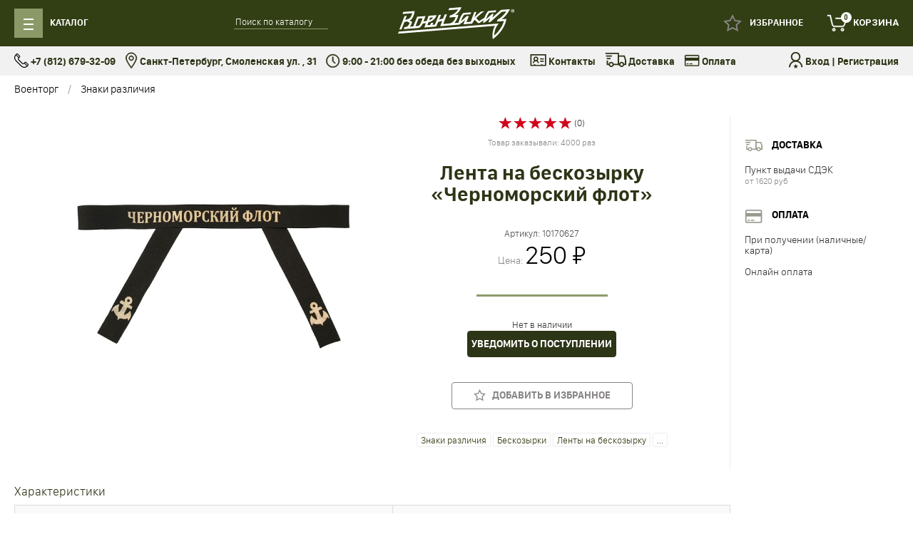

--- FILE ---
content_type: text/html; charset=utf-8
request_url: https://voenzakaz-spb.ru/product/lenta-na-beskozyrku-chernomorskij-flot/
body_size: 25093
content:
<!DOCTYPE html>
<html>
<head>
    <meta charset="utf-8">
    <meta name="viewport" content="width=device-width, initial-scale=1">
    <title>Лента на бескозырку «Черноморский флот» купить в Санкт-Петербурге</title>
    <meta name="Keywords" content="Лента на бескозырку «Черноморский флот», Знаки различия" />
    <meta name="Description" content="В нашем интернет-магазине Вы можете купить ленту на бескозырку «Черноморский флот» с курьерской доставкой по Санкт-Петербургу, самовывозом из магазина в СПб, с отправкой в регионы почтой." />
    <meta name="format-detection" content="telephone=no">

        <link rel="shortcut icon" href="/favicon.ico"/>

            
    
    <link href="/wa-apps/shop/themes/voentorg2/css/bootstrap.custom2.min.css?v1.0" rel="stylesheet">

<link href="https://fonts.googleapis.com/css2?family=Roboto:ital,wght@0,300;0,400;0,700;1,400&display=swap" rel="stylesheet">

<link href="/wa-apps/shop/themes/voentorg2/css/style.css?3" rel="stylesheet">



    <script type="text/javascript" src="/wa-content/js/jquery/jquery-1.11.1.min.js"></script>
<script type="text/javascript" src="/wa-content/js/jquery/jquery-migrate-1.2.1.min.js"></script>
<script type="text/javascript" src="/wa-content/js/jquery-plugins/jquery.cookie.js"></script>

<script src="/wa-apps/shop/themes/voentorg2/js/bootstrap.min.js?v1.0"></script>

<link type="text/css" rel="stylesheet" href="/wa-apps/shop/themes/voentorg2/css/lightslider.css" />
<script src="/wa-apps/shop/themes/voentorg2/js/lightslider.min.js"></script>

<script type="text/javascript" src="/wa-apps/shop/themes/voentorg2/js/slideout.min.js"></script>

<script type="text/javascript" src="/wa-apps/shop/themes/voentorg2/js/sticky-kit.min.js"></script>

<script src="https://cdnjs.cloudflare.com/ajax/libs/gsap/1.20.3/TweenMax.min.js"></script>

<script src="/wa-apps/shop/themes/voentorg2/js/src/helper.js"></script>
<script src="/wa-apps/shop/themes/voentorg2/js/src/category.js"></script>
<script src="/wa-apps/shop/themes/voentorg2/js/src/product.js?v1"></script>
<script src="/wa-apps/shop/themes/voentorg2/js/src/cart.js"></script>
<script src="/wa-apps/shop/themes/voentorg2/js/src/city.js"></script>
<script src="/wa-apps/shop/themes/voentorg2/js/src/modal.js"></script>
<script src="/wa-apps/shop/themes/voentorg2/js/src/cart_small.js"></script>
<script src="/wa-apps/shop/themes/voentorg2/js/src/favourite.js"></script>

<script src="/wa-apps/shop/themes/voentorg2/js/checkout2.js"></script>


<meta property="og:type" content="website" />
<meta property="og:title" content="Лента на бескозырку «Черноморский флот» купить в Санкт-Петербурге" />
<meta property="og:description" content="В нашем интернет-магазине Вы можете купить ленту на бескозырку «Черноморский флот» с курьерской доставкой по Санкт-Петербургу, самовывозом из магазина в СПб, с отправкой в регионы почтой." />
<meta property="og:image" content="https://voenzakaz-spb.ru/wa-data/public/shop/products/69/64/6469/images/6661/6661.750x0.jpg" />
<meta property="og:url" content="https://voenzakaz-spb.ru/product/lenta-na-beskozyrku-chernomorskij-flot/" />
<meta property="product:price:amount" content="250" />
<meta property="product:price:currency" content="RUB" />
<!-- BEGIN JIVOSITE CODE {literal} -->
<script type='text/javascript'>
(function(){ var widget_id = 'qFVi0d2O4m';var d=document;var w=window;function l(){var s = document.createElement('script'); s.type = 'text/javascript'; s.async = true;s.src = '//code2.jivosite.com/script/widget/'+widget_id; var ss = document.getElementsByTagName('script')[0]; ss.parentNode.insertBefore(s, ss);}if(d.readyState=='complete'){l();}else{if(w.attachEvent){w.attachEvent('onload',l);}else{w.addEventListener('load',l,false);}}})();
</script>
<!-- {/literal} END JIVOSITE CODE -->
<script src="https://regmarkets.ru/js/r17.js" async type="text/javascript"></script>
<!-- Yandex.Metrika counter -->
<script type="text/javascript" >
   (function(m,e,t,r,i,k,a){m[i]=m[i]||function(){(m[i].a=m[i].a||[]).push(arguments)};
   m[i].l=1*new Date();k=e.createElement(t),a=e.getElementsByTagName(t)[0],k.async=1,k.src=r,a.parentNode.insertBefore(k,a)})
   (window, document, "script", "https://mc.yandex.ru/metrika/tag.js", "ym");

   ym(23284171, "init", {
        clickmap:true,
        trackLinks:true,
        accurateTrackBounce:true,
        webvisor:true,
        trackHash:true,
        ecommerce:"dataLayer"
   });
</script>
<!-- /Yandex.Metrika counter -->

<meta name="yandex-verification" content="6778c2a5246df4e3" />
<meta name="google-site-verification" content="cPfMrwFC41jRv2Gsoe2yaMxySbqzRTF6P3KjY7pOpeg" />

        <script>
        var app_url = '/';
        var current_currency = ' ₽';
    </script>
    <!-- plugin hook: 'frontend_head' -->
    
            <link href="/wa-apps/shop/plugins/customercity/css/suggestions.min.css" type="text/css" rel="stylesheet" />
<script type="text/javascript" src="/wa-apps/shop/plugins/customercity/js/jquery.suggestions.js"></script>
<script>
    var customercity_api_key = '5c92e396317b5e91922be8c6a66aaeaa0349b14a';
</script>    </head>
<body>
    <div data-slideout-ignore>
        <div class="header">
    <div class="container">
        <div class="row no-gutter">
            <div class="col-md-5 col-xs-4">
                <div class="row no-gutter">
                    <div class="col-md-6 col-xs-3">
                        <a href="#" class="btn-menu" id="btn-menu">
                            <span class="menu-icon">
                                <div></div>
                                <div></div>
                                <div></div>
                            </span>
                            <span class="menu-icon-close">
                                <i class="glyphicon glyphicon-remove"></i>
                            </span>
                            <span class="menu-text header-link">
                                Каталог
                            </span>
                        </a>
                    </div>
                    <div class="col-md-6 col-xs-9">
                        <div class="search-wrap">
                            <div class="search">
                                <form action="/search/" method="get">
                                    <input name="query" type="text" placeholder="Поиск по каталогу">
                                </form>
                            </div>
                        </div>
                    </div>
                </div>
            </div>
            <div class="col-md-2 col-xs-4">
                <div class="logo">
                    <a href="/"><img src="/wa-apps/shop/themes/voentorg2/img/logo.svg"></a>
                </div>
            </div>
            <div class="col-md-5 col-xs-4">
                <div class="header-right">
                                            <a class="login header-link" href="/login/"></a>
                                                            <a id="fav-link" href="/search/?favourite=1" class="favorites header-link ">
                        <span id="fav-counter" class="count">0</span>
                        <span class="title">Избранное</span>
                    </a>
                                        <a href="/cart/" class="cart cart-target header-link">
                        <span class="cart-count count">0</span>
                        <span class="title">Корзина</span>
                    </a>
                </div>
            </div>
        </div>
    </div>
</div>
<div class="container">
    <div class="header-menu-wrap">
        <div class="header-menu" id="header-menu">
                                        <div class="cat-col ">
                    <i class="cat-icon">
                                                                            <img src="/wa-data/public/shop/icons/586/5.jpg">
                                            </i>
                    <a href="/category/kamufljazh/" class="cat-link-1">Камуфляж</a>
                    <ul class="cat-subcats">
                                                                                    <li><a href="/category/zimnij-kamufljazh/">Зимний камуфляж</a></li>
                                                                                                                <li><a href="/category/detskij-i-podrostkovyj-kamufljazh/">Камуфляж детский</a></li>
                                                                                                                <li><a href="/category/kamuflyazhnye-kostyumy/">Камуфляжные костюмы</a></li>
                                                                                                                <li><a href="/category/kamufljazhnye-shorty/">Камуфляжные шорты</a></li>
                                                                                                                <li><a href="/category/kamufljazhnye-shtany/">Камуфляжные штаны</a></li>
                                                                                                                                                                                                                                                                    <li><a class="cat-more" href="/category/kamufljazh/">еще</a></li>
                                            </ul>
                </div>
                            <div class="cat-col ">
                    <i class="cat-icon">
                                                                            <img src="/wa-data/public/shop/icons/607/10.jpg">
                                            </i>
                    <a href="/category/obuv_n8/" class="cat-link-1">Обувь</a>
                    <ul class="cat-subcats">
                                                                                    <li><a href="/category/muzhskie-botinki/">Армейские ботинки</a></li>
                                                                                                                <li><a href="/category/obuv/">Берцы</a></li>
                                                                                                                <li><a href="/category/demisezonnye-botinki/">Демисезонные ботинки</a></li>
                                                                                                                <li><a href="/category/zimnie-botinki/">Зимние ботинки</a></li>
                                                                                                                <li><a href="/category/bercy-garsing-garsing/">Обувь Garsing</a></li>
                                                                                                                                                                                                                <li><a class="cat-more" href="/category/obuv_n8/">еще</a></li>
                                            </ul>
                </div>
                            <div class="cat-col ">
                    <i class="cat-icon">
                                                                            <img src="/wa-data/public/shop/icons/583/9.jpg">
                                            </i>
                    <a href="/category/kurtki/" class="cat-link-1">Куртки</a>
                    <ul class="cat-subcats">
                                                                                    <li><a href="/category/zhenskie-zimnie-kurtki/">Женские зимние куртки</a></li>
                                                                                                                <li><a href="/category/kurtki-alpha-industries/">Куртки Alpha Industries</a></li>
                                                                                                                <li><a href="/category/kurtki-apolloget-apologet/">Куртки Apolloget (Апологет)</a></li>
                                                                                                                <li><a href="/category/kurtki-nord-denali-storm/">Куртки Nord Denali</a></li>
                                                                                                                <li><a href="/category/kurtki-m65/">Куртки М65</a></li>
                                                                                                                                                                                                                                                                    <li><a class="cat-more" href="/category/kurtki/">еще</a></li>
                                            </ul>
                </div>
                            <div class="cat-col ">
                    <i class="cat-icon">
                                                                            <img src="/wa-data/public/shop/icons/562/6.jpg">
                                            </i>
                    <a href="/category/odezhda/" class="cat-link-1">Одежда</a>
                    <ul class="cat-subcats">
                                                                                    <li><a href="/category/varezhki-i-rukavicy/">Варежки</a></li>
                                                                                                                <li><a href="/category/odezhda-dlja-rybalki/">Зимняя одежда для рыбалки и охоты</a></li>
                                                                                                                <li><a href="/category/kostyumy-protivomoskitnye-i-protivoentsefalitnye/">Костюмы антимоскитные и противоэнцефалитные</a></li>
                                                                                                                <li><a href="/category/majki/">Майки</a></li>
                                                                                                                <li><a href="/category/podtjazhki_te/">Мужские подтяжки</a></li>
                                                                                                                                                                                                                                                                                                                                                                                                                                                                                                                                                                                                                                                                                                                                                                                                                                                                                                                                                                        <li><a class="cat-more" href="/category/odezhda/">еще</a></li>
                                            </ul>
                </div>
                            <div class="cat-col ">
                    <i class="cat-icon">
                                                                            <img src="/wa-data/public/shop/icons/668/21.jpg">
                                            </i>
                    <a href="/category/rjukzaki/" class="cat-link-1">Рюкзаки и сумки</a>
                    <ul class="cat-subcats">
                                                                                    <li><a href="/category/bauly/">Баулы армейские</a></li>
                                                                                                                <li><a href="/category/rjukzaki-gorodskie/">Городские рюкзаки</a></li>
                                                                                                                <li><a href="/category/nesessery/">Несессеры</a></li>
                                                                                                                <li><a href="/category/pojasnye-sumki/">Поясные сумки</a></li>
                                                                                                                <li><a href="/category/rjukzaki-dlja-ohoty-i-rybalki/">Рюкзаки для рыбалки</a></li>
                                                                                                                                                                                                                                                                    <li><a class="cat-more" href="/category/rjukzaki/">еще</a></li>
                                            </ul>
                </div>
                            <div class="cat-col ">
                    <i class="cat-icon">
                                                                            <img src="/wa-data/public/shop/icons/564/15.jpg">
                                            </i>
                    <a href="/category/snarjazhenie/" class="cat-link-1">Снаряжение</a>
                    <ul class="cat-subcats">
                                                                                    <li><a href="/category/edc-tovary-everyday-carry/">EDC товары (Everyday carry)</a></li>
                                                                                                                <li><a href="/category/grim-dlja-lica-maskirovochnyj-kamufljazh/">Грим для лица маскировочный (камуфляж)</a></li>
                                                                                                                <li><a href="/category/zhilety-signalnye-svetootrazhayushchie/">Жилеты сигнальные светоотражающие</a></li>
                                                                                                                <li><a href="/category/kobury/">Кобуры</a></li>
                                                                                                                <li><a href="/category/kompasy/">Компасы</a></li>
                                                                                                                                                                                                                                                                                                                                                                                                                                                                                                                                                                                                                                                <li><a class="cat-more" href="/category/snarjazhenie/">еще</a></li>
                                            </ul>
                </div>
                            <div class="cat-col ">
                    <i class="cat-icon">
                                                                            <img src="/wa-data/public/shop/icons/912/30.jpg">
                                            </i>
                    <a href="/category/voennaya-forma-pilotki-flagi-k-9-maya/" class="cat-link-1">Атрибутика на День Победы</a>
                    <ul class="cat-subcats">
                                                                                    <li><a href="/category/voennaja-odezhda-na-9-maja/">Военные костюмы на 9 мая</a></li>
                                                                                                                <li><a href="/category/suveniry-ko-dnju-pobedy/">Сувениры ко Дню Победы</a></li>
                                                                                                                <li><a href="/category/flagi-na-den-pobedy-9-maja/">Флаги на День Победы (9 мая)</a></li>
                                                                                                </ul>
                </div>
                            <div class="cat-col ">
                    <i class="cat-icon">
                                                                            <img src="/wa-data/public/shop/icons/836/7.jpg">
                                            </i>
                    <a href="/category/voennaja-forma/" class="cat-link-1">Военная форма</a>
                    <ul class="cat-subcats">
                                                                                    <li><a href="/category/ofisnaja-forma-dlja-voennosluzhashih/">Офисная форма для военнослужащих</a></li>
                                                                                                                <li><a href="/category/ustavnaja-obuv/">Уставная обувь</a></li>
                                                                                                                <li><a href="/category/ustavnye-remni/">Уставные ремни</a></li>
                                                                                                                <li><a href="/category/forma-vkpo-vkbo/">Форма ВКПО (ВКБО)</a></li>
                                                                                                                <li><a href="/category/furazhki/">Фуражки</a></li>
                                                                                                </ul>
                </div>
                            <div class="cat-col ">
                    <i class="cat-icon">
                                                                            <img src="/wa-data/public/shop/icons/576/22.jpg">
                                            </i>
                    <a href="/category/voennaja-rekonstrukcija/" class="cat-link-1">Военно-историческая реконструкция</a>
                    <ul class="cat-subcats">
                                                                                    <li><a href="/category/golovnye-ubory/">Головные уборы</a></li>
                                                                                                                <li><a href="/category/znaki-razlichiya/">Знаки различия</a></li>
                                                                                                </ul>
                </div>
                            <div class="cat-col ">
                    <i class="cat-icon">
                                                                            <img src="/wa-data/public/shop/icons/563/1.jpg">
                                            </i>
                    <a href="/category/golovnye-ubory/" class="cat-link-1">Головные уборы</a>
                    <ul class="cat-subcats">
                                                                                    <li><a href="/category/arafatki/">Арафатки</a></li>
                                                                                                                <li><a href="/category/bandany/">Банданы</a></li>
                                                                                                                <li><a href="/category/bejsbolki/">Бейсболки</a></li>
                                                                                                                <li><a href="/category/berety/">Береты</a></li>
                                                                                                                <li><a href="/category/beskozyrki/">Бескозырки</a></li>
                                                                                                                                                                                                                                                                                                                                                                                                                                                                                                                                        <li><a class="cat-more" href="/category/golovnye-ubory/">еще</a></li>
                                            </ul>
                </div>
                            <div class="cat-col ">
                    <i class="cat-icon">
                                                                    </i>
                    <a href="/category/poslednee-voskresene-ijulja-den-voenno-morskogo-flota/" class="cat-link-1">День Военно-морского Флота</a>
                    <ul class="cat-subcats">
                                                                                    <li><a href="/category/beskozyrki/">Бескозырки</a></li>
                                                                                                                <li><a href="/category/telnyashki-vmf/">Тельняшки Военно-Морского Флота (ВМФ)</a></li>
                                                                                                                <li><a href="/category/flagi-vmf/">Флаги ВМФ</a></li>
                                                                                                </ul>
                </div>
                            <div class="cat-col ">
                    <i class="cat-icon">
                                                                    </i>
                    <a href="/category/2-avgusta-den-vozdushno-desantnyh-vojsk/" class="cat-link-1">День Воздушно-десантных войск</a>
                    <ul class="cat-subcats">
                                                                                    <li><a href="/category/berety-vdv/">Береты ВДВ</a></li>
                                                                                                                <li><a href="/category/telnyashki-vdv/">Тельняшки Воздушно-десантных войск (ВДВ)</a></li>
                                                                                                                <li><a href="/category/flag-vdv/">Флаги ВДВ</a></li>
                                                                                                </ul>
                </div>
                            <div class="cat-col ">
                    <i class="cat-icon">
                                                                            <img src="/wa-data/public/shop/icons/603/24.jpg">
                                            </i>
                    <a href="/category/znaki-razlichija/" class="cat-link-1">Знаки различия</a>
                    <ul class="cat-subcats">
                                                                                    <li><a href="/category/akselbanty/">Аксельбанты</a></li>
                                                                                                                <li><a href="/category/kokardy/">Кокарды</a></li>
                                                                                                                <li><a href="/category/nagrudnye-znaki-razlichija/">Нагрудные знаки различия</a></li>
                                                                                                                <li><a href="/category/nashivki-shevrony/">Нашивки и шевроны</a></li>
                                                                                                                <li><a href="/category/pogony/">Погоны</a></li>
                                                                                                                                                                                                                <li><a class="cat-more" href="/category/znaki-razlichija/">еще</a></li>
                                            </ul>
                </div>
                            <div class="cat-col ">
                    <i class="cat-icon">
                                                                            <img src="/wa-data/public/shop/icons/571/12.jpg">
                                            </i>
                    <a href="/category/chasy/" class="cat-link-1">Наручные часы</a>
                    <ul class="cat-subcats">
                                                                    </ul>
                </div>
                            <div class="cat-col ">
                    <i class="cat-icon">
                                                                            <img src="/wa-data/public/shop/icons/609/11.jpg">
                                            </i>
                    <a href="/category/nozhi/" class="cat-link-1">Ножи</a>
                    <ul class="cat-subcats">
                                                                                    <li><a href="/category/edc-nozh/">EDC ножи</a></li>
                                                                                                                <li><a href="/category/multituly/">Мультитулы</a></li>
                                                                                                                <li><a href="/category/nozhi-breloki/">Ножи брелоки</a></li>
                                                                                                                <li><a href="/category/machete/">Ножи мачете и кукри</a></li>
                                                                                                                <li><a href="/category/nozhi-kizljar/">Ножи Кизляр</a></li>
                                                                                                                                                                                                                                                                                                                                                                                                                                                                                                                                                                                            <li><a class="cat-more" href="/category/nozhi/">еще</a></li>
                                            </ul>
                </div>
                            <div class="cat-col ">
                    <i class="cat-icon">
                                                                            <img src="/wa-data/public/shop/icons/565/16.jpg">
                                            </i>
                    <a href="/category/flagi/" class="cat-link-1">Флаги</a>
                    <ul class="cat-subcats">
                                                                                    <li><a href="/category/kreplenija-flagov/">Крепления флагов</a></li>
                                                                                                                <li><a href="/category/navershiya-dlya-flagov/">Навершия для флагов</a></li>
                                                                                                                <li><a href="/category/piratskij-chernyj-flag-veselyj-rodzher-cherep-i-kosti/">Пиратский флаг</a></li>
                                                                                                                <li><a href="/category/flag-vdv/">Флаги ВДВ</a></li>
                                                                                                                <li><a href="/category/flagi-vmf/">Флаги ВМФ</a></li>
                                                                                                                                                                                                                                                                                                                        <li><a class="cat-more" href="/category/flagi/">еще</a></li>
                                            </ul>
                </div>
                            <div class="cat-col ">
                    <i class="cat-icon">
                                                                            <img src="/wa-data/public/shop/icons/589/25.jpg">
                                            </i>
                    <a href="/category/oblozhki-na-pasport/" class="cat-link-1">Обложки для документов</a>
                    <ul class="cat-subcats">
                                                                                    <li><a href="/category/oblozhki-na-pasport-i-voennyj-bilet/">Обложки для паспорта</a></li>
                                                                                                                <li><a href="/category/udostoverenija/">Обложки для удостоверений</a></li>
                                                                                                                <li><a href="/category/oblozhki-na-voennyj-bilet/">Обложки на военный билет</a></li>
                                                                                                </ul>
                </div>
                            <div class="cat-col ">
                    <i class="cat-icon">
                                                                            <img src="/wa-data/public/shop/icons/597/33.jpg">
                                            </i>
                    <a href="/category/ochki-takticheskie/" class="cat-link-1">Очки</a>
                    <ul class="cat-subcats">
                                                                                    <li><a href="/category/zashiynie-ochki/">Очки стрелковые баллистические (защитные)</a></li>
                                                                                                </ul>
                </div>
                            <div class="cat-col ">
                    <i class="cat-icon">
                                                                            <img src="/wa-data/public/shop/icons/628/26.jpg">
                                            </i>
                    <a href="/category/professionalnye_prazdniki/" class="cat-link-1">Подарки для военных на профессиональный праздник</a>
                    <ul class="cat-subcats">
                                                                                    <li><a href="/category/12-avgusta-den-voenno-vozdushnyh-sil/">День ВКС (ВВС)</a></li>
                                                                                                                <li><a href="/category/27-marta-den-vnutrennih-vojsk-mvd-rossii/">День Внутренних войск МВД России</a></li>
                                                                                                                <li><a href="/category/aaa/">День Моряка-подводника</a></li>
                                                                                                                <li><a href="/category/10-nojabrja-den-milicii/">День Полиции</a></li>
                                                                                                                <li><a href="/category/2-e-voskresene-aprelja-den-vojsk-pvo/">День войск ПВО</a></li>
                                                                                                                                                            <li><a class="cat-more" href="/category/professionalnye_prazdniki/">еще</a></li>
                                            </ul>
                </div>
                            <div class="cat-col ">
                    <i class="cat-icon">
                                                                            <img src="/wa-data/public/shop/icons/648/28.jpg">
                                            </i>
                    <a href="/category/podarki-na-23-fevralja/" class="cat-link-1">Подарки на 23 февраля</a>
                    <ul class="cat-subcats">
                                                                                    <li><a href="/category/vympely/">Вымпелы</a></li>
                                                                                                                <li><a href="/category/zazhigalki/">Зажигалки</a></li>
                                                                                                                <li><a href="/category/nozhi/">Ножи</a></li>
                                                                                                                <li><a href="/category/nozhi-breloki-multituly/">Ножи-брелоки (мультитулы)</a></li>
                                                                                                                <li><a href="/category/noski-v-banke/">Носки в банке</a></li>
                                                                                                                                                                                                                                                                                                                                                                                                                                                                                                                                                                                                                                                                                                                                                        <li><a class="cat-more" href="/category/podarki-na-23-fevralja/">еще</a></li>
                                            </ul>
                </div>
                            <div class="cat-col ">
                    <i class="cat-icon">
                                                                            <img src="/wa-data/public/shop/icons/664/32.jpg">
                                            </i>
                    <a href="/category/razgruzochnye-zhilety-/" class="cat-link-1">Разгрузочные жилеты</a>
                    <ul class="cat-subcats">
                                                                    </ul>
                </div>
                            <div class="cat-col ">
                    <i class="cat-icon">
                                                                            <img src="/wa-data/public/shop/icons/770/8.jpg">
                                            </i>
                    <a href="/category/skidki/" class="cat-link-1">Распродажа</a>
                    <ul class="cat-subcats">
                                                                                    <li><a href="/category/kamufljazh_23/">Камуфляж</a></li>
                                                                                                                <li><a href="/category/kurtki_22/">Куртки</a></li>
                                                                                                                <li><a href="/category/nozhi-deshevo/">Ножи</a></li>
                                                                                                                <li><a href="/category/obuv_deshevo_skidki/">Обувь, берцы</a></li>
                                                                                                                <li><a href="/category/ucenka/">Уценка</a></li>
                                                                                                </ul>
                </div>
                            <div class="cat-col ">
                    <i class="cat-icon">
                                                                            <img src="/wa-data/public/shop/icons/568/14.jpg">
                                            </i>
                    <a href="/category/suvenirnoe-oruzhie/" class="cat-link-1">Сувенирное оружие</a>
                    <ul class="cat-subcats">
                                                                                    <li><a href="/category/kortiki/">Кортики</a></li>
                                                                                                                <li><a href="/category/pnevmaticheskoe-oruzhie/">Пневматическое оружие</a></li>
                                                                                                                <li><a href="/category/rogatki/">Рогатки</a></li>
                                                                                                                <li><a href="/category/trenirovochnoe-oruzhie/">Тренировочное оружие</a></li>
                                                                                                                <li><a href="/category/shtyk-nozhi/">Штык-ножи</a></li>
                                                                                                </ul>
                </div>
                            <div class="cat-col ">
                    <i class="cat-icon">
                                                                            <img src="/wa-data/public/shop/icons/577/17.jpg">
                                            </i>
                    <a href="/category/suveniry-i-podarki/" class="cat-link-1">Сувениры и подарки</a>
                    <ul class="cat-subcats">
                                                                                    <li><a href="/category/vympely/">Вымпелы</a></li>
                                                                                                                <li><a href="/category/brelki/">Брелоки</a></li>
                                                                                                                <li><a href="/category/dorogie-podarki-na-novyj-god/">Дорогие подарки на Новый Год</a></li>
                                                                                                                <li><a href="/category/zazhigalki-benzinovye/">Зажигалки</a></li>
                                                                                                                <li><a href="/category/znachki-i-frachniki/">Значки и фрачники</a></li>
                                                                                                                                                                                                                                                                                                                                                                                                                                                                                                                                                                                                                                                                                                    <li><a class="cat-more" href="/category/suveniry-i-podarki/">еще</a></li>
                                            </ul>
                </div>
                            <div class="cat-col ">
                    <i class="cat-icon">
                                                                            <img src="/wa-data/public/shop/icons/637/45.png">
                                            </i>
                    <a href="/category/termosy/" class="cat-link-1">Термосы</a>
                    <ul class="cat-subcats">
                                                                                    <li><a href="/category/beskozyrki/">Бескозырки</a></li>
                                                                                                </ul>
                </div>
                        <div class="cats-end"></div>
        </div>
    </div>
</div>
<div class="sub-header">
    <div class="container">
        <div class="row no-gutter">
            <div class="col-lg-7 col-md-10 col-sm-12 col-xs-12">
                <div class="sh-block">
                    <i class="icon-phone"></i> +7 (812) 679-32-09
                </div>
                <div class="sh-block">
                    <a href="/auxpage_1/"><i class="icon-map"></i> Санкт-Петербург, Смоленская ул. , 31</a>
                </div>
                <div class="sh-block">
                    <i class="icon-time"></i> 9:00 - 21:00 без обеда без выходных
                </div>
            </div>

            <div class="col-lg-5 col-md-2 hidden-sm hidden-xs">
                <div class="supheader-right">
                    <div class="hidden-md hidden-sm hidden-xs">
                        <a href="/auxpage_1/" class="sh-block">
                            <i class="icon-about"></i> Контакты
                        </a>
                        <a href="/auxpage_o-dostavke/" class="sh-block">
                            <i class="icon-truck"></i> Доставка
                        </a>
                        <a href="/auxpage_oplata/" class="sh-block">
                            <i class="icon-payment"></i> Оплата
                        </a>
                    </div>
                    <span class="sh-block sh-last">
                        <i class="icon-login"></i>
                                                    <a href="/login/">Вход</a> |
                            <a href="/signup/">Регистрация</a>
                                            </span>
                </div>
            </div>
        </div>
    </div>
</div>


        <div class="content"><div id="instocknotify-modal" class="modal fade" style="display: none">
    <div class="modal-dialog">
        <div class="modal-content">
            <div class="modal-header">
                <button type="button" class="close" data-dismiss="modal" aria-hidden="true">&times;</button>
                <div class="title">
                    Уведомление о поступлении
                </div>
            </div>
            <div class="modal-body">
                <p>
                    Вы можете подписаться на уведомление о поступлении этого товара в продажу.<br>
                    Как только данный товар появится в продаже, мы проинформируем Вас об этом по e-mail.
                </p>
                <form id="instocknotify-form" method="post" action="/instocknotify/">
                    <div class="form-group">
                        <div class="control-label">
                            Срок ожидания
                        </div>
                        <div>
                            <select name="days" class="form-control" >
                                <option value="7">Неделя</option>
                                <option value="14">2 недели</option>
                                <option value="30">Месяц</option>
                                <option value="60">2 месяца</option>
                                <option value="90">3 месяца</option>
                                <option value="180">Полгода</option>
                            </select>
                        </div>
                    </div>
                    <div class="form-group">
                        <div class=" control-label">
                            Имя
                        </div>
                        <div >
                            <input type="text" class="form-control" name="name">
                        </div>
                    </div>
                    <div class="form-group">
                        <div class=" control-label">
                            Email
                        </div>
                        <div >
                            <input type="text" class="form-control" name="email">
                        </div>
                    </div>
                    
                    <div class="form-group">
                        <input id="instocknotify-sku" name="sku_id" type="hidden" value="0">
                        <input type="submit" class="btn btn-primary" value="Отправить">
                    </div>
                </form>
            </div>
        </div>
    </div>
</div>
<script>
    $( document ).ready(function() {
        $('body').on('click', '.instocknotify', function(){
            $("#instocknotify-modal").modal();
            $("#instocknotify-sku").val($(this).data('id'));
            return false;
        });
        
        $("#instocknotify-form").submit(function(){
            var error = false;
            $(this).find('input[type=text]').each(function(){
                if($.trim($(this).val())==''){
                    $(this).parents('.form-group').addClass('has-error');
                    $(this).focus();
                    error = true;
                }
                else{
                    $(this).parents('.form-group').removeClass('has-error');
                }
            });
            if(!error) {
                var data = $(this).serialize();
                $.post($(this).attr('action'), data, function (responce) {
                    if(responce.data.result) {
                        alert(responce.data.result);
                    }
                }, 'json');
                $("#instocknotify-modal").modal('hide');
            }
            return false;
        });
        
    });
</script><div class="container">
        <ul class="breadcrumb" id="breadcrumbs">
                    <li><a href="/">Военторг</a></li>
                            <li><a href="/category/znaki-razlichija/">Знаки различия</a></li>
                        </ul>

    <div class="product product-block" id="product" >
        <div class="product-first-line" id="product-first-line"></div>
        <div class="product-top">
            <div class="product-thumbs" id="product-thumbs">
                                                            <div class="product-thumb" style="display: none" >
                            <a id="image_6661"
                               href="/wa-data/public/shop/products/69/64/6469/images/6661/6661.970x0.jpg"
                               data-image="/wa-data/public/shop/products/69/64/6469/images/6661/6661.0x610.jpg"
                               class="gallery-image"
                            >
                                <img alt="Лента на бескозырку «Черноморский флот» - lenta_na_beskozyrku_chernomorskij_flot.jpg" title="lenta_na_beskozyrku_chernomorskij_flot.jpg" src="/wa-data/public/shop/products/69/64/6469/images/6661/6661.96x96.jpg">
                            </a>
                        </div>
                                                                    </div>
            <div class="main-image-block">
                <div id="main-image">
                                        <img itemprop="image" class="product-image" id="product-image" alt="Лента на бескозырку «Черноморский флот» " title="lenta_na_beskozyrku_chernomorskij_flot.jpg" src="/wa-data/public/shop/products/69/64/6469/images/6661/6661.0x610.jpg">
                </div>
            </div>
            <div class="product-info">
                <div class="product-rating">
                    <i class="glyphicon glyphicon-star"></i>
                    <i class="glyphicon glyphicon-star"></i>
                    <i class="glyphicon glyphicon-star"></i>
                    <i class="glyphicon glyphicon-star"></i>
                    <i class="glyphicon glyphicon-star"></i>
                    (0)
                </div>
                                                                                                                                                        <div class="product-stat">
                                                            Товар заказывали: 4000 раз
                                                        </div>
                <h1>Лента на бескозырку «Черноморский флот»</h1>
                                    <div class="product-articul">Артикул: <span id="product-sku-code">10170627</span></div>
                                <div class="product-price-wrap">
                    <div class="product-price">
                        <span class="price-title">Цена: </span>
                        <span id="product-price">250 ₽</span>
                        <div id="product-compare-price" class="compare-price"></div>
                    </div>
                </div>
                <div id="product-size-chooser">
                                                                                                </div>



<form class="cart-form skus-form" method="post" action="/cart/add/">
    <div class="quantity-block">
                <div class="title-not-available" >Нет в наличии</div>
        <div class="add2cart-block">
            <input name="sku_id" type="hidden" class="sku-id" value="6168">
            <input type="hidden" name="product_id" value="6469">
            <input type="submit" class="btn btn-primary btn-add2cart btn-product-add2cart btn-large" value="Купить" style="display: none" >
            <button class="btn btn-primary instocknotify btn-large narrow"  data-id="6168">Уведомить о поступлении</button>
        </div>
        <div class="quantity-block-end"></div>
    </div>

    
    <div class="actions">
                <button type="button" class="btn btn-white-border btn-large btn-add2favorite btn-product-add2favorite with-text " data-product-id="6469">
                            <i class="icon-fav-empty"></i> &nbsp; Добавить в избранное
                    </button>
    </div>
</form>
                                <div class="product-categories">
                                                                                                        <a  href="/category/znaki-razlichija/">Знаки различия</a>
                                                                                                                                                <a  href="/category/beskozyrki/">Бескозырки</a>
                                                                                                                                                <a  href="/category/lenty-na-beskozyrku/">Ленты на бескозырку</a>
                                                                                                                                                <a class="cat-hidden"  href="/category/voennaja-rekonstrukcija/">Военно-историческая реконструкция</a>
                                                                                                                                                <a class="cat-hidden"  href="/category/beskozyrki/">Бескозырки</a>
                                                                                                                                                <a class="cat-hidden"  href="/category/lenty-na-beskozyrku/">Ленты на бескозырку</a>
                                                                                                                                        <a href="#" id="product-cat-show">...</a>
                                                            </div>
            </div>
            <div class="product-delivery">
                <div class="product-delivery-content">
                    <div id="product-shipping">
</div>
<script>
    document.addEventListener("DOMContentLoaded", function(event) {
        $.get('/get-shipping-price/?type_id=1', function (result) {
            $('#product-shipping').html(result);
        })
        $(document).on( "shipping_city:change", function () {
            $.get('/get-shipping-price/?type_id=1', function (result) {
                $('#product-shipping').html(result);
            })
        });
    });
</script>
                </div>
                
            </div>
            <div class="product-top-end"></div>
        </div>
    </div>
</div>

<div class="container">
    <div class="product">
        <div class="texts">
            <h2>Характеристики</h2>
                        <div id="product-features" class="product-features">
                <table class="table table-striped">
                                            <tr class="ft_rod_voysk">
                            <td class="name">
                                Род войск
                                                            </td>
                            <td class="value">
                                                                    ВМФ
                                                            </td>
                        </tr>
                                            <tr class="ft_razmery_mm">
                            <td class="name">
                                Размеры
                                                            </td>
                            <td class="value">
                                                                    1250 × 30 мм
                                                            </td>
                        </tr>
                                            <tr class="ft_tsvet">
                            <td class="name">
                                Цвет
                                                            </td>
                            <td class="value">
                                                                    черный
                                                            </td>
                        </tr>
                                            <tr class="ft_material">
                            <td class="name">
                                Материал
                                                            </td>
                            <td class="value">
                                                                    жаккард
                                                            </td>
                        </tr>
                                            <tr class="ft_proizvodstvo_txt">
                            <td class="name">
                                Производство
                                                            </td>
                            <td class="value">
                                                                    Россия
                                                            </td>
                        </tr>
                                                        </table>
            </div>
                            <div class="description text-plain"><p style="text-align: justify">Уставная лента на бескозырку «Черноморский флот». Плотная чёрная ткань, золотое тиснение. Украшена якорями.<br></p>

<p style="text-align: justify"></p></div>
                    </div>
        <div class="description-hint text-plain">
            <br><br><br>
            Описание товара на сайте носит информационный характер, и может отличаться от описания, представленного в технической документации производителя. Убедительно просим Вас, при покупке товара, проверять наличие желаемых функций и характеристик.
        </div>
        <div id="reviews" class="reviews">
    <div id="reviews-form-block" style="display: none">
        <div id="review-form-container">
    <form id="review-form" method="post" action="/product/lenta-na-beskozyrku-chernomorskij-flot/reviews/add/">
        <input type="hidden" name="product-redirect" value="1">
                                    <div class="form-group">
                    <div class="control-label">Ваше имя</div>
                    <div>
                        <input class="form-control" type="text" name="name" id="review-name" value="">
                    </div>
                    <input id="rate" name="rate" type="hidden" value="5">
                </div>
                <input class="" type="hidden" name="email" value="1@1.ru">
                <input class="" type="hidden" name="site" value="">
            
            <div class="form-group">
                <div class="control-label">Ваша оценка</div>
                <div class="review-rates">
                    <a href="#" data-rate="5" id="review-rate">
                                                    <i class="icon-rate star"></i>
                                                    <i class="icon-rate star"></i>
                                                    <i class="icon-rate star"></i>
                                                    <i class="icon-rate star"></i>
                                                    <i class="icon-rate star"></i>
                                            </a>
                </div>
            </div>

            <div class="form-group">
                <div class="control-label">Заголовок</div>
                <div class="">
                    <input class="form-control" type="text" name="title">
                </div>
            </div>
            <div class="form-group">
                <div class="control-label">Отзыв</div>
                <div class="">
                    <textarea style="height: 60px" class="form-control" name="text" rows="10" cols="45" placeholder="Оставьте свой отзыв или мнение об этом товаре"></textarea>
                </div>
            </div>
                        <div class="form-group">
                <div class="control-label">&nbsp;</div>
                <div class="">
                    <div class="errors-block errormsg"></div>
                    <input type="submit" class="btn btn-default" value="Добавить отзыв">
                    <input type="hidden" name="parent_id" value="0">
                    <input type="hidden" name="product_id" value="6469">
                    <input type="hidden" name="auth_provider" value="guest">
                    <input type="hidden" name="count" value="0">
                </div>
            </div>
            Нажимая на кнопку подтверждения, я принимаю условия <a href="/ps/" target="_blank">политики обработки персональных данных</a> и <a href="/off/" target="_blank">пользовательского соглашения</a>.
            </form>
    <script type="text/javascript" src="/wa-apps/shop/js/rate.widget.js"></script>
    <script>
        document.addEventListener('DOMContentLoaded', function() {
            $('#review-form').append('<input type=hidden name="antispam" value="1">');
            $('#review-rate').rateWidget({
                withClearAction:false,
                onUpdate: function(rate) {
                    $('#rate').val(rate);
                }
            });
        });
    </script>
</div>
    </div>
    <h2>Отзывы:</h2>
    <div class="review-add-link">
        <a href="#" class="btn btn-default btn-review-add"><i class="glyphicon glyphicon-plus"></i> Добавить отзыв</a>
    </div>
            <ul id="reviews-list" class="list-unstyled">
        </ul>
        Пока нет ни одного отзыва
    </div>
        <div>
		                    <div class="title">
                У нас также покупают
            </div>
            <div class="products-block row" >
                        <div class="col-xs-4 col-md-3 col-lg-5-1 col-xs-12">
                <div class="product-small product-block " >
    <div class="product-small-content">
        <div class="fast-view btn-fast-view" data-url="/product/oblozhka-dlja-udostoverenija-rossijskie-zheleznye-dorogi/"><span>Быстрый просмотр</span></div>

        <div class="product-fav">
                        <a href="#" class="favourite-link btn-add2favorite " data-product-id="1306">
                                    <i class="icon-fav-empty green"></i>
                            </a>
        </div>

        <div class="product-thumb">
                        <a href="/product/oblozhka-dlja-udostoverenija-rossijskie-zheleznye-dorogi/" title="Обложка для удостоверения &amp;quot;Российские железные дороги&amp;quot;">
                <img itemprop="image" alt="Обложка для удостоверения &quot;Российские железные дороги&quot;" class="product-image" title="Обложка для удостоверения &amp;quot;Российские железные дороги&amp;quot;" src="/wa-data/public/shop/products/06/13/1306/images/21235/21235.200x0.jpg">
            </a>
        </div>

        <div class="product-title">
            <div class="product-name"><a href="/product/oblozhka-dlja-udostoverenija-rossijskie-zheleznye-dorogi/">Обложка для удостоверения &quot;Российские железные дороги&quot;</a></div>
            <div class="product-sku">Артикул: 00404оубт</div>
                            <div class="product-subname"></div>
                                </div>

        <div class="prices">
            <span class="price-title">Цена: </span>
            <span class="main-price">
                                    250 ₽
                            </span>
        </div>

        <div class="actions">
                                                            <form class="cart-form" method="post" action="/cart/add/">
                    <input type="hidden" name="product_id" value="1306">
                    <button type="submit" class="btn btn-primary btn-add2cart btn-buy"><span>Купить</span></button>
                </form>
                    </div>
        <div class="on-hover">
                        <div class="summary">
                
            </div>
        </div>
        <div class="product-end"></div>
    </div>
</div>
            </div>
                                        <div class="col-xs-4 col-md-3 col-lg-5-1 col-xs-12">
                <div class="product-small product-block " >
    <div class="product-small-content">
        <div class="fast-view btn-fast-view" data-url="/product/magnit_pogranvojska_rossii/"><span>Быстрый просмотр</span></div>

        <div class="product-fav">
                        <a href="#" class="favourite-link btn-add2favorite " data-product-id="6035">
                                    <i class="icon-fav-empty green"></i>
                            </a>
        </div>

        <div class="product-thumb">
                        <a href="/product/magnit_pogranvojska_rossii/" title="Магнит Погранвойска России">
                <img itemprop="image" alt="Магнит Погранвойска России" class="product-image" title="Магнит Погранвойска России" src="/wa-data/public/shop/products/35/60/6035/images/5279/5279.200x0.jpg">
            </a>
        </div>

        <div class="product-title">
            <div class="product-name"><a href="/product/magnit_pogranvojska_rossii/">Магнит Погранвойска России</a></div>
            <div class="product-sku">Артикул: 15070002</div>
                            <div class="product-subname"></div>
                                </div>

        <div class="prices">
            <span class="price-title">Цена: </span>
            <span class="main-price">
                                    250 ₽
                            </span>
        </div>

        <div class="actions">
                                                            <form class="cart-form" method="post" action="/cart/add/">
                    <input type="hidden" name="product_id" value="6035">
                    <button type="submit" class="btn btn-primary btn-add2cart btn-buy"><span>Купить</span></button>
                </form>
                    </div>
        <div class="on-hover">
                        <div class="summary">
                
            </div>
        </div>
        <div class="product-end"></div>
    </div>
</div>
            </div>
                                        <div class="col-xs-4 col-md-3 col-lg-5-1 col-xs-12">
                <div class="product-small product-block " >
    <div class="product-small-content">
        <div class="fast-view btn-fast-view" data-url="/product/magnit_rybolovnye_vojska/"><span>Быстрый просмотр</span></div>

        <div class="product-fav">
                        <a href="#" class="favourite-link btn-add2favorite " data-product-id="6036">
                                    <i class="icon-fav-empty green"></i>
                            </a>
        </div>

        <div class="product-thumb">
                        <a href="/product/magnit_rybolovnye_vojska/" title="Магнит «Рыболовные войска»">
                <img itemprop="image" alt="Магнит «Рыболовные войска»" class="product-image" title="Магнит «Рыболовные войска»" src="/wa-data/public/shop/products/36/60/6036/images/5281/5281.200x0.jpg">
            </a>
        </div>

        <div class="product-title">
            <div class="product-name"><a href="/product/magnit_rybolovnye_vojska/">Магнит «Рыболовные войска»</a></div>
            <div class="product-sku">Артикул: 15070004</div>
                            <div class="product-subname"></div>
                                </div>

        <div class="prices">
            <span class="price-title">Цена: </span>
            <span class="main-price">
                                    250 ₽
                            </span>
        </div>

        <div class="actions">
                                                            <form class="cart-form" method="post" action="/cart/add/">
                    <input type="hidden" name="product_id" value="6036">
                    <button type="submit" class="btn btn-primary btn-add2cart btn-buy"><span>Купить</span></button>
                </form>
                    </div>
        <div class="on-hover">
                        <div class="summary">
                
            </div>
        </div>
        <div class="product-end"></div>
    </div>
</div>
            </div>
                                        <div class="col-xs-4 col-md-3 col-lg-5-1 col-xs-12">
                <div class="product-small product-block " >
    <div class="product-small-content">
        <div class="fast-view btn-fast-view" data-url="/product/termonoski-muzhskie-takticheskie-letnie/"><span>Быстрый просмотр</span></div>

        <div class="product-fav">
                        <a href="#" class="favourite-link btn-add2favorite " data-product-id="7579">
                                    <i class="icon-fav-empty green"></i>
                            </a>
        </div>

        <div class="product-thumb">
                        <a href="/product/termonoski-muzhskie-takticheskie-letnie/" title="Термоноски мужские тактические летние">
                <img itemprop="image" alt="Термоноски мужские тактические летние" class="product-image" title="Термоноски мужские тактические летние" src="/wa-data/public/shop/products/79/75/7579/images/9406/9406.200x0.jpg">
            </a>
        </div>

        <div class="product-title">
            <div class="product-name"><a href="/product/termonoski-muzhskie-takticheskie-letnie/">Термоноски мужские тактические летние</a></div>
            <div class="product-sku">Артикул: VCM143</div>
                            <div class="product-subname"></div>
                                </div>

        <div class="prices">
            <span class="price-title">Цена: </span>
            <span class="main-price">
                                    250 ₽
                            </span>
        </div>

        <div class="actions">
                                                            <form class="cart-form" method="post" action="/cart/add/" data-url="/product/termonoski-muzhskie-takticheskie-letnie/?cart=1">
                    <input type="hidden" name="product_id" value="7579">
                    <button type="submit" class="btn btn-primary btn-add2cart btn-buy"><span>Купить</span></button>
                </form>
                    </div>
        <div class="on-hover">
                            <div class="skus">
                    Размеры в наличии:
                    <div class="product-sizes"><span class='size' data-id='9781'>39-40</span></div>
                </div>
                        <div class="summary">
                
            </div>
        </div>
        <div class="product-end"></div>
    </div>
</div>
            </div>
                                        <div class="col-xs-4 col-md-3 col-lg-5-1 col-xs-12">
                <div class="product-small product-block " >
    <div class="product-small-content">
        <div class="fast-view btn-fast-view" data-url="/product/podves-dlya-shtyk-nozha-korichnevyy/"><span>Быстрый просмотр</span></div>

        <div class="product-fav">
                        <a href="#" class="favourite-link btn-add2favorite " data-product-id="7938">
                                    <i class="icon-fav-empty green"></i>
                            </a>
        </div>

        <div class="product-thumb">
                        <a href="/product/podves-dlya-shtyk-nozha-korichnevyy/" title="Подвес для штык-ножа (коричневый)">
                <img itemprop="image" alt="Подвес для штык-ножа (коричневый)" class="product-image" title="Подвес для штык-ножа (коричневый)" src="/wa-data/public/shop/products/38/79/7938/images/10255/10255.200x0.jpg">
            </a>
        </div>

        <div class="product-title">
            <div class="product-name"><a href="/product/podves-dlya-shtyk-nozha-korichnevyy/">Подвес для штык-ножа (коричневый)</a></div>
            <div class="product-sku">Артикул: 07180003</div>
                            <div class="product-subname"></div>
                                </div>

        <div class="prices">
            <span class="price-title">Цена: </span>
            <span class="main-price">
                                    250 ₽
                            </span>
        </div>

        <div class="actions">
                                                            <form class="cart-form" method="post" action="/cart/add/">
                    <input type="hidden" name="product_id" value="7938">
                    <button type="submit" class="btn btn-primary btn-add2cart btn-buy"><span>Купить</span></button>
                </form>
                    </div>
        <div class="on-hover">
                        <div class="summary">
                
            </div>
        </div>
        <div class="product-end"></div>
    </div>
</div>
            </div>
                                        <div class="col-xs-4 col-md-3 col-lg-5-1 col-xs-12">
                <div class="product-small product-block " >
    <div class="product-small-content">
        <div class="fast-view btn-fast-view" data-url="/product/podves-dlya-shtyk-nozha-chernyi/"><span>Быстрый просмотр</span></div>

        <div class="product-fav">
                        <a href="#" class="favourite-link btn-add2favorite " data-product-id="7939">
                                    <i class="icon-fav-empty green"></i>
                            </a>
        </div>

        <div class="product-thumb">
                        <a href="/product/podves-dlya-shtyk-nozha-chernyi/" title="Подвес для штык-ножа (черный)">
                <img itemprop="image" alt="Подвес для штык-ножа (черный)" class="product-image" title="Подвес для штык-ножа (черный)" src="/wa-data/public/shop/products/39/79/7939/images/10257/10257.200x0.jpg">
            </a>
        </div>

        <div class="product-title">
            <div class="product-name"><a href="/product/podves-dlya-shtyk-nozha-chernyi/">Подвес для штык-ножа (черный)</a></div>
            <div class="product-sku">Артикул: 07180002</div>
                            <div class="product-subname"></div>
                                </div>

        <div class="prices">
            <span class="price-title">Цена: </span>
            <span class="main-price">
                                    250 ₽
                            </span>
        </div>

        <div class="actions">
                                                            <form class="cart-form" method="post" action="/cart/add/">
                    <input type="hidden" name="product_id" value="7939">
                    <button type="submit" class="btn btn-primary btn-add2cart btn-buy"><span>Купить</span></button>
                </form>
                    </div>
        <div class="on-hover">
                        <div class="summary">
                
            </div>
        </div>
        <div class="product-end"></div>
    </div>
</div>
            </div>
                                        <div class="col-xs-4 col-md-3 col-lg-5-1 col-xs-12">
                <div class="product-small product-block " >
    <div class="product-small-content">
        <div class="fast-view btn-fast-view" data-url="/product/gvardeyskaya-lenta-na-beskozyrku-severnyy-flot/"><span>Быстрый просмотр</span></div>

        <div class="product-fav">
                        <a href="#" class="favourite-link btn-add2favorite " data-product-id="8005">
                                    <i class="icon-fav-empty green"></i>
                            </a>
        </div>

        <div class="product-thumb">
                        <a href="/product/gvardeyskaya-lenta-na-beskozyrku-severnyy-flot/" title="Гвардейская лента на бескозырку «Северный флот»">
                <img itemprop="image" alt="Гвардейская лента на бескозырку «Северный флот»" class="product-image" title="Гвардейская лента на бескозырку «Северный флот»" src="/wa-data/public/shop/products/05/80/8005/images/10481/10481.200x0.jpg">
            </a>
        </div>

        <div class="product-title">
            <div class="product-name"><a href="/product/gvardeyskaya-lenta-na-beskozyrku-severnyy-flot/">Гвардейская лента на бескозырку «Северный флот»</a></div>
            <div class="product-sku">Артикул: 43022</div>
                            <div class="product-subname"></div>
                                </div>

        <div class="prices">
            <span class="price-title">Цена: </span>
            <span class="main-price">
                                    250 ₽
                            </span>
        </div>

        <div class="actions">
                                                            <form class="cart-form" method="post" action="/cart/add/">
                    <input type="hidden" name="product_id" value="8005">
                    <button type="submit" class="btn btn-primary btn-add2cart btn-buy"><span>Купить</span></button>
                </form>
                    </div>
        <div class="on-hover">
                        <div class="summary">
                
            </div>
        </div>
        <div class="product-end"></div>
    </div>
</div>
            </div>
                                        <div class="col-xs-4 col-md-3 col-lg-5-1 col-xs-12">
                <div class="product-small product-block " >
    <div class="product-small-content">
        <div class="fast-view btn-fast-view" data-url="/product/nozh-brelok-multitul-krutoy-muzhik/"><span>Быстрый просмотр</span></div>

        <div class="product-fav">
                        <a href="#" class="favourite-link btn-add2favorite " data-product-id="8373">
                                    <i class="icon-fav-empty green"></i>
                            </a>
        </div>

        <div class="product-thumb">
                        <a href="/product/nozh-brelok-multitul-krutoy-muzhik/" title="Нож-брелок мультитул «Крутой мужик»">
                <img itemprop="image" alt="Нож-брелок мультитул «Крутой мужик»" class="product-image" title="Нож-брелок мультитул «Крутой мужик»" src="/wa-data/public/shop/products/73/83/8373/images/11993/11993.200x0.jpg">
            </a>
        </div>

        <div class="product-title">
            <div class="product-name"><a href="/product/nozh-brelok-multitul-krutoy-muzhik/">Нож-брелок мультитул «Крутой мужик»</a></div>
            <div class="product-sku">Артикул: 3132860</div>
                            <div class="product-subname"></div>
                                </div>

        <div class="prices">
            <span class="price-title">Цена: </span>
            <span class="main-price">
                                    250 ₽
                            </span>
        </div>

        <div class="actions">
                                                            <form class="cart-form" method="post" action="/cart/add/">
                    <input type="hidden" name="product_id" value="8373">
                    <button type="submit" class="btn btn-primary btn-add2cart btn-buy"><span>Купить</span></button>
                </form>
                    </div>
        <div class="on-hover">
                        <div class="summary">
                
            </div>
        </div>
        <div class="product-end"></div>
    </div>
</div>
            </div>
                                        <div class="col-xs-4 col-md-3 col-lg-5-1 col-xs-12">
                <div class="product-small product-block " >
    <div class="product-small-content">
        <div class="fast-view btn-fast-view" data-url="/product/petlitsy-shinelnye-komsostav-abtv/"><span>Быстрый просмотр</span></div>

        <div class="product-fav">
                        <a href="#" class="favourite-link btn-add2favorite " data-product-id="8569">
                                    <i class="icon-fav-empty green"></i>
                            </a>
        </div>

        <div class="product-thumb">
                        <a href="/product/petlitsy-shinelnye-komsostav-abtv/" title="Петлицы шинельные комсостав АБТВ">
                <img itemprop="image" alt="Петлицы шинельные комсостав АБТВ" class="product-image" title="Петлицы шинельные комсостав АБТВ" src="/wa-data/public/shop/products/69/85/8569/images/12554/12554.200x0.jpg">
            </a>
        </div>

        <div class="product-title">
            <div class="product-name"><a href="/product/petlitsy-shinelnye-komsostav-abtv/">Петлицы шинельные комсостав АБТВ</a></div>
            <div class="product-sku">Артикул: 060028</div>
                            <div class="product-subname"></div>
                                </div>

        <div class="prices">
            <span class="price-title">Цена: </span>
            <span class="main-price">
                                    250 ₽
                            </span>
        </div>

        <div class="actions">
                                                            <form class="cart-form" method="post" action="/cart/add/">
                    <input type="hidden" name="product_id" value="8569">
                    <button type="submit" class="btn btn-primary btn-add2cart btn-buy"><span>Купить</span></button>
                </form>
                    </div>
        <div class="on-hover">
                        <div class="summary">
                
            </div>
        </div>
        <div class="product-end"></div>
    </div>
</div>
            </div>
                                        <div class="col-xs-4 col-md-3 col-lg-5-1 col-xs-12">
                <div class="product-small product-block " >
    <div class="product-small-content">
        <div class="fast-view btn-fast-view" data-url="/product/karta-multitul-17-v-1-iz-nerzhaveyushchey-stali/"><span>Быстрый просмотр</span></div>

        <div class="product-fav">
                        <a href="#" class="favourite-link btn-add2favorite " data-product-id="9086">
                                    <i class="icon-fav-empty green"></i>
                            </a>
        </div>

        <div class="product-thumb">
                        <a href="/product/karta-multitul-17-v-1-iz-nerzhaveyushchey-stali/" title="Карта-мультитул 17 в 1 из нержавеющей стали">
                <img itemprop="image" alt="Карта-мультитул 17 в 1 из нержавеющей стали" class="product-image" title="Карта-мультитул 17 в 1 из нержавеющей стали" src="/wa-data/public/shop/products/86/90/9086/images/14310/14310.200x0.jpg">
            </a>
        </div>

        <div class="product-title">
            <div class="product-name"><a href="/product/karta-multitul-17-v-1-iz-nerzhaveyushchey-stali/">Карта-мультитул 17 в 1 из нержавеющей стали</a></div>
            <div class="product-sku">Артикул: 170007</div>
                            <div class="product-subname"></div>
                                </div>

        <div class="prices">
            <span class="price-title">Цена: </span>
            <span class="main-price">
                                    250 ₽
                            </span>
        </div>

        <div class="actions">
                                                            <form class="cart-form" method="post" action="/cart/add/" data-url="/product/karta-multitul-17-v-1-iz-nerzhaveyushchey-stali/?cart=1">
                    <input type="hidden" name="product_id" value="9086">
                    <button type="submit" class="btn btn-primary btn-add2cart btn-buy"><span>Купить</span></button>
                </form>
                    </div>
        <div class="on-hover">
                            <div class="skus">
                    Размеры в наличии:
                    <div class="product-sizes"><span class='size' data-id='14246'>rainbow</span></div>
                </div>
                        <div class="summary">
                
            </div>
        </div>
        <div class="product-end"></div>
    </div>
</div>
            </div>
                    </div>


                                            <div class="title">
                Вы недавно смотрели
            </div>
            <div class="products-block row" >
    </div>


        </div>
        
    </div>
</div>


                    <div style="display: none" itemscope itemtype="https://schema.org/Product">
            <span itemprop="name">Лента на бескозырку «Черноморский флот» </span>

            <img itemprop="image" src="/wa-data/public/shop/products/69/64/6469/images/6661/6661.0x610.jpg">
            <meta itemprop="sku" content="10170627" />

            <span itemprop="description">
                                    В нашем интернет-магазине Вы можете купить ленту на бескозырку «Черноморский флот» с курьерской доставкой по Санкт-Петербургу, самовывозом из магазина в СПб, с отправкой в регионы почтой.
                            </span>
            <span itemprop="offers" itemscope itemtype="https://schema.org/Offer">
                <meta itemprop="priceCurrency" content="RUB" />
                <meta itemprop="priceValidUntil" content="2026-01-22" />
                <meta itemprop="url" content="https://voenzakaz-spb.ru/product/lenta-na-beskozyrku-chernomorskij-flot/" />
                <span itemprop="price">250</span>
                                    <link itemprop="availability" href="https://schema.org/OutOfStock"/>
                            </span>
                        <div itemprop="aggregateRating" itemscope itemtype="http://schema.org/AggregateRating">
                <meta itemprop="ratingValue" content="4.9">
                <meta itemprop="reviewCount" content="19">
            </div>
        </div>
    
<link href="/wa-apps/shop/themes/voentorg2/css/lightgallery.min.css" rel="stylesheet">
<script type="text/javascript" src="/wa-apps/shop/themes/voentorg2/js/lightgallery.min.js"></script>
<script>
    $(document).ready(function() {
        saveViewed(6469);
        $('#product').vt_product({ });
    });
</script>

</div>
    </div>
    <div class="footer">
    <div class="container">
        <div class="footer-content">
            <div class="footer-info">
                <div class="row">
                    <div class="col-md-3 col-xs-3">
                        <img src="/wa-apps/shop/themes/voentorg2/img/logo_mono.svg">
                        <div style="display: none">
                            <a class="handler-city city-name" href="#"><script>
    document.addEventListener("DOMContentLoaded", function(event) {
        var request = new XMLHttpRequest();
        request.open('GET', '/get-city/', true);
        request.onload = function() {
            if (request.status >= 200 && request.status < 400) {
                var resp = request.responseText;
                $(".city-name").text(resp);
                $(document).trigger( "shipping_city:change" );
            }
        };
        request.send();
    });
</script></a>
                        </div>
                    </div>
                    <div class="col-xs-9">
                        <div class="col-md-9 hidden-sm"></div>
                        <div class="col-md-3 col-xs-12">
                            <div class="footer-contact">
                                <i class="icon-phone2"></i>
                                Телефон:
                                <div><b>+7 (812) 679-32-09</b></div>
                            </div>
                            <div class="footer-contact">
                                <i class="icon-map"></i>
                                Адрес магазина:
                                <div><b>СПб, ул. Смоленская, 31</b></div>
                            </div>
                        </div>
                    </div>
                </div>
            </div>
            <div class="row">
                <div class="col-xs-3 hidden-sm">
                </div>
                <div class="col-md-8">
                    <div class="row">
                        <div class="col-md-3 col-xs-4">
                            <ul class="list-unstyled">
                                <li><a href="/">Статус заказа</a></li>
                                <li><a href="/auxpage_o-dostavke/">Доставка</a></li>
                                <li><a href="/auxpage_oplata/">Способы оплаты</a></li>
                                <li><a href="/category/skidki/">Скидки</a></li>
                                <li><a href="/vozvrat-tovara/">Условия возврата</a></li>
                            </ul>
                        </div>
                        <div class="col-md-3 col-xs-4">
                            <ul class="list-unstyled">
                                <li><a href="/auxpage_1/">Контакты</a></li>
                            </ul>
                        </div>
                        <div class="col-md-3 col-xs-4">
                            <ul class="list-unstyled">
                                <li><a href="/set/new/">Новинки</a></li>
                                <li><a href="/set/hits/">Хиты продаж</a></li>
                                <li><a href="/ucenka/">Уценка</a></li>
                                <li><a href="/set/seasonal/">Сезонные предложения</a></li>
                                <li>
                                    Ваш город: <a class="handler-city city-name" href="#"><script>
    document.addEventListener("DOMContentLoaded", function(event) {
        var request = new XMLHttpRequest();
        request.open('GET', '/get-city/', true);
        request.onload = function() {
            if (request.status >= 200 && request.status < 400) {
                var resp = request.responseText;
                $(".city-name").text(resp);
                $(document).trigger( "shipping_city:change" );
            }
        };
        request.send();
    });
</script></a>
                                </li>
                            </ul>
                        </div>
                    </div>
                </div>
            </div>
        </div>
    </div>
    <div class="footer-end">
        ООО «Аврора» ОГРН 1117847451864, г. Санкт-Петербург
        <span class="ipad-block"></span>
        «Воензаказ» является зарегистрированной торговой маркой. 2011-2026
        <span class="ipad-block"></span>&nbsp;&nbsp;&nbsp;&nbsp;&nbsp;
        <img src="/wa-apps/shop/themes/voentorg2/img/payment-icons.png">
    </div>
    <!-- plugin hook: 'frontend_footer' -->
    
    <script type="text/javascript">var jivo_custom_widget_settings = {"custom_widget_pos":0,"custom_widget_online_text":"","custom_widget_offline_text":"","custom_widget_bg_color":"#c12613","custom_widget_font_color":"#ffffff"}</script><!-- BEGIN JIVOSITE CODE  -->
<script type='text/javascript'>
  if( /Android|webOS|iPhone|iPad|iPod|BlackBerry|IEMobile|Opera Mini/i.test(navigator.userAgent) ) {
    // some code..
    (function (d, w, c) { (w[c] = w[c] || []).push(function() { try { w.yaCounter23284171 = new Ya.Metrika({id:23284171, webvisor:false, clickmap:false, trackLinks:true, accurateTrackBounce:true, trackHash:true}); } catch(e) { } }); var n = d.getElementsByTagName("script")[0], s = d.createElement("script"), f = function () { n.parentNode.insertBefore(s, n); }; s.type = "text/javascript"; s.async = true; s.src = (d.location.protocol == "https:" ? "https:" : "http:") + "//mc.yandex.ru/metrika/watch.js"; if (w.opera == "[object Opera]") { d.addEventListener("DOMContentLoaded", f, false); } else { f(); } })(document, window, "yandex_metrika_callbacks");
  }
  else{
    (function (d, w, c) { (w[c] = w[c] || []).push(function() { try { w.yaCounter23284171 = new Ya.Metrika({id:23284171, webvisor:true, clickmap:true, trackLinks:true, accurateTrackBounce:true, trackHash:true}); } catch(e) { } }); var n = d.getElementsByTagName("script")[0], s = d.createElement("script"), f = function () { n.parentNode.insertBefore(s, n); }; s.type = "text/javascript"; s.async = true; s.src = (d.location.protocol == "https:" ? "https:" : "http:") + "//mc.yandex.ru/metrika/watch.js"; if (w.opera == "[object Opera]") { d.addEventListener("DOMContentLoaded", f, false); } else { f(); } })(document, window, "yandex_metrika_callbacks");
    
    (function(){ var widget_id = '89391';
                var s = document.createElement('script'); s.type = 'text/javascript'; s.async = true; s.src = '//code.jivosite.com/script/widget/'+widget_id; var ss = document.getElementsByTagName('script')[0]; ss.parentNode.insertBefore(s, ss);})();
  }
</script>
<!--  END JIVOSITE CODE -->
</div>

    <script type="module">
    import 'https://cdn.jsdelivr.net/gh/orestbida/cookieconsent@3.1.0/dist/cookieconsent.umd.js';

    CookieConsent.run({
        guiOptions: {
            consentModal: {
                layout: "box inline",
                position: "bottom right",
                equalWeightButtons: false,
                flipButtons: false
            },
            preferencesModal: {
                layout: "box",
                position: "right",
                equalWeightButtons: true,
                flipButtons: false
            }
        },
        categories: {
            necessary: {
                readOnly: true
            },
            analytics: {
                enabled: true
            },
            marketing: {
                enabled: true
            }
        },
        language: {
            default: "en",
            translations: {
                en: {
                    consentModal: {
                        title: "Используем куки и рекомендательные технологии",
                        description: "Мы используем файлы cookie, чтобы улучшить ваш опыт на нашем веб-сайте. Просматривая этот веб-сайт, вы соглашаетесь на обработку файлов cookie.",
                        closeIconLabel: "",
                        acceptAllBtn: "Принять",
                        acceptNecessaryBtn: "Отклонить",
                        showPreferencesBtn: "Настроить",
                        footer: ""
                    },
                    preferencesModal: {
                        title: "Расширенные настройки файлов cookie",
                        closeIconLabel: "Close modal",
                        acceptAllBtn: "Принять",
                        acceptNecessaryBtn: "Отклонить",
                        savePreferencesBtn: "Сохранить",
                        serviceCounterLabel: "Service|Services",
                        sections: [
                            {
                                title: "Технические куки <span class=\"pm__badge\">Всегда включены</span>",
                                description: "Обязательные или технические файлы cookie относятся к функциональности наших веб-сайтов и позволяют нам улучшать услуги, которые мы предлагаем вам через наши веб-сайты, например, позволяя вам переносить информацию между страницами нашего веб-сайта, чтобы вам не приходилось повторно вводить информацию, или узнав ваши предпочтения, когда вы вернетесь на наш сайт.",
                                linkedCategory: "necessary"
                            },
                            {
                                title: "Аналитические куки",
                                description: "Аналитические файлы cookie позволяют нам распознавать и подсчитывать количество посетителей нашего веб-сайта, видеть, как посетители перемещаются по веб-сайту, когда они его используют, и фиксировать, какой контент зрители просматривают и каким интересуются. Это помогает нам определить, как часто тот или иной посещаемых страниц и рекламных объявлений, а также для определения наиболее популярных разделов нашего сайта. Это помогает нам улучшить услуги, которые мы предлагаем вам, помогая нам убедиться, что наши пользователи находят ту информацию, которую они ищут, предоставляя анонимные демографические данные третьим лицам, чтобы таргетировать рекламу, более подходящую для вас, и отслеживая успех рекламных кампаний на нашем сайте.",
                                linkedCategory: "analytics"
                            },
                            {
                                title: "Рекламные куки",
                                description: "Рекламные и целевые файлы cookie используются для показа рекламы, более актуальной для вас, но также могут ограничивать количество просмотров рекламы и использоваться для определения эффективности рекламной кампании путем отслеживания кликов пользователей. Они также могут обеспечить безопасность транзакций. Обычно они размещаются сторонними рекламными сетями с разрешения оператора сайта, но могут быть размещены и самим оператором. Они могут запомнить, что вы посетили веб-сайт, и эту информацию можно передать другим организациям, в том числе другим рекламодателям. Однако они не могут определить, кто вы, поскольку собранные данные никогда не связаны с вашим профилем.",
                                linkedCategory: "marketing"
                            }
                        ]
                    }
                }
            }
        }
    });
</script>
<link rel="stylesheet" href="https://cdn.jsdelivr.net/gh/orestbida/cookieconsent@3.1.0/dist/cookieconsent.css">
<style>
    #cc-main .cm{
        min-width: 350px;
    }
</style>
    <div id="panel"></div>
<div id="menu-mask"></div>
<div id="menu" class="slide-menu">
    <ul class="menu-categories slide-menu">
                <li class="cat">
            <i class="cat-icon">
                                                    <img src="/wa-data/public/shop/icons/586/5.jpg">
                            </i>
            <a href="/category/kamufljazh/">Камуфляж</a>
                            <span class="subcats-click"><i class="glyphicon glyphicon-triangle-bottom"></i></span>
                    </li>
                    <li class="cat-subcats">
                <ul>
                                            <li class="cat small"><a href="/category/zimnij-kamufljazh/">Зимний камуфляж</a></li>
                                            <li class="cat small"><a href="/category/detskij-i-podrostkovyj-kamufljazh/">Камуфляж детский</a></li>
                                            <li class="cat small"><a href="/category/kamuflyazhnye-kostyumy/">Камуфляжные костюмы</a></li>
                                            <li class="cat small"><a href="/category/kamufljazhnye-shorty/">Камуфляжные шорты</a></li>
                                            <li class="cat small"><a href="/category/kamufljazhnye-shtany/">Камуфляжные штаны</a></li>
                                            <li class="cat small"><a href="/category/kostyum-gorka/">Костюм Горка</a></li>
                                            <li class="cat small"><a href="/category/letnij-kamufljazh/">Летний камуфляж</a></li>
                                            <li class="cat small"><a href="/category/kamufljazhnye-futbolki/">Футболки камуфляж</a></li>
                                    </ul>
            </li>
                    <li class="cat">
            <i class="cat-icon">
                                                    <img src="/wa-data/public/shop/icons/607/10.jpg">
                            </i>
            <a href="/category/obuv_n8/">Обувь</a>
                            <span class="subcats-click"><i class="glyphicon glyphicon-triangle-bottom"></i></span>
                    </li>
                    <li class="cat-subcats">
                <ul>
                                            <li class="cat small"><a href="/category/muzhskie-botinki/">Армейские ботинки</a></li>
                                            <li class="cat small"><a href="/category/obuv/">Берцы</a></li>
                                            <li class="cat small"><a href="/category/demisezonnye-botinki/">Демисезонные ботинки</a></li>
                                            <li class="cat small"><a href="/category/zimnie-botinki/">Зимние ботинки</a></li>
                                            <li class="cat small"><a href="/category/bercy-garsing-garsing/">Обувь Garsing</a></li>
                                            <li class="cat small"><a href="/category/rezinovye-sapogi-/">Резиновые сапоги </a></li>
                                            <li class="cat small"><a href="/category/stelki/">Стельки и шнурки</a></li>
                                    </ul>
            </li>
                    <li class="cat">
            <i class="cat-icon">
                                                    <img src="/wa-data/public/shop/icons/583/9.jpg">
                            </i>
            <a href="/category/kurtki/">Куртки</a>
                            <span class="subcats-click"><i class="glyphicon glyphicon-triangle-bottom"></i></span>
                    </li>
                    <li class="cat-subcats">
                <ul>
                                            <li class="cat small"><a href="/category/zhenskie-zimnie-kurtki/">Женские зимние куртки</a></li>
                                            <li class="cat small"><a href="/category/kurtki-alpha-industries/">Куртки Alpha Industries</a></li>
                                            <li class="cat small"><a href="/category/kurtki-apolloget-apologet/">Куртки Apolloget (Апологет)</a></li>
                                            <li class="cat small"><a href="/category/kurtki-nord-denali-storm/">Куртки Nord Denali</a></li>
                                            <li class="cat small"><a href="/category/kurtki-m65/">Куртки М65</a></li>
                                            <li class="cat small"><a href="/category/kurtki-pilot/">Куртки Пилот</a></li>
                                            <li class="cat small"><a href="/category/muzhskie-zimnie-kurtki/">Мужские зимние куртки</a></li>
                                            <li class="cat small"><a href="/category/muzhskie-kurtki-vesna-osen-leto/">Мужские куртки весна/осень</a></li>
                                    </ul>
            </li>
                    <li class="cat">
            <i class="cat-icon">
                                                    <img src="/wa-data/public/shop/icons/562/6.jpg">
                            </i>
            <a href="/category/odezhda/">Одежда</a>
                            <span class="subcats-click"><i class="glyphicon glyphicon-triangle-bottom"></i></span>
                    </li>
                    <li class="cat-subcats">
                <ul>
                                            <li class="cat small"><a href="/category/varezhki-i-rukavicy/">Варежки</a></li>
                                            <li class="cat small"><a href="/category/odezhda-dlja-rybalki/">Зимняя одежда для рыбалки и охоты</a></li>
                                            <li class="cat small"><a href="/category/kostyumy-protivomoskitnye-i-protivoentsefalitnye/">Костюмы антимоскитные и противоэнцефалитные</a></li>
                                            <li class="cat small"><a href="/category/majki/">Майки</a></li>
                                            <li class="cat small"><a href="/category/podtjazhki_te/">Мужские подтяжки</a></li>
                                            <li class="cat small"><a href="/category/noski/">Носки</a></li>
                                            <li class="cat small"><a href="/category/odezhda-vetro--vlagozashchitnaya/">Одежда ветро- влагозащитная</a></li>
                                            <li class="cat small"><a href="/category/odezhda-dlja-strajkbola-/">Одежда для страйкбола </a></li>
                                            <li class="cat small"><a href="/category/odezhda-iz-flisa/">Одежда из флиса</a></li>
                                            <li class="cat small"><a href="/category/perchatki/">Перчатки</a></li>
                                            <li class="cat small"><a href="/category/remni-/">Ремни</a></li>
                                            <li class="cat small"><a href="/category/rubashki/">Рубашки</a></li>
                                            <li class="cat small"><a href="/category/svitera/">Свитеры</a></li>
                                            <li class="cat small"><a href="/category/spetsodezhda/">Спецодежда</a></li>
                                            <li class="cat small"><a href="/category/takticheskie-brjuki/">Тактические брюки</a></li>
                                            <li class="cat small"><a href="/category/telnjashki/">Тельняшки</a></li>
                                            <li class="cat small"><a href="/category/termobele/">Термобелье</a></li>
                                            <li class="cat small"><a href="/category/tolstovki-muzhskie/">Толстовки</a></li>
                                            <li class="cat small"><a href="/category/uteplennye-zhilety/">Утепленные жилеты</a></li>
                                            <li class="cat small"><a href="/category/futbolki/">Футболки</a></li>
                                            <li class="cat small"><a href="/category/shtany-s-bokovymi-karmanami/">Штаны с боковыми карманами</a></li>
                                    </ul>
            </li>
                    <li class="cat">
            <i class="cat-icon">
                                                    <img src="/wa-data/public/shop/icons/668/21.jpg">
                            </i>
            <a href="/category/rjukzaki/">Рюкзаки и сумки</a>
                            <span class="subcats-click"><i class="glyphicon glyphicon-triangle-bottom"></i></span>
                    </li>
                    <li class="cat-subcats">
                <ul>
                                            <li class="cat small"><a href="/category/bauly/">Баулы армейские</a></li>
                                            <li class="cat small"><a href="/category/rjukzaki-gorodskie/">Городские рюкзаки</a></li>
                                            <li class="cat small"><a href="/category/nesessery/">Несессеры</a></li>
                                            <li class="cat small"><a href="/category/pojasnye-sumki/">Поясные сумки</a></li>
                                            <li class="cat small"><a href="/category/rjukzaki-dlja-ohoty-i-rybalki/">Рюкзаки для рыбалки</a></li>
                                            <li class="cat small"><a href="/category/rjukzaki-takticheskie/">Тактические рюкзаки</a></li>
                                            <li class="cat small"><a href="/category/cumki/">Тактические сумки</a></li>
                                            <li class="cat small"><a href="/category/rjukzaki-turisticheskie/">Туристические рюкзаки</a></li>
                                    </ul>
            </li>
                    <li class="cat">
            <i class="cat-icon">
                                                    <img src="/wa-data/public/shop/icons/564/15.jpg">
                            </i>
            <a href="/category/snarjazhenie/">Снаряжение</a>
                            <span class="subcats-click"><i class="glyphicon glyphicon-triangle-bottom"></i></span>
                    </li>
                    <li class="cat-subcats">
                <ul>
                                            <li class="cat small"><a href="/category/edc-tovary-everyday-carry/">EDC товары (Everyday carry)</a></li>
                                            <li class="cat small"><a href="/category/grim-dlja-lica-maskirovochnyj-kamufljazh/">Грим для лица маскировочный (камуфляж)</a></li>
                                            <li class="cat small"><a href="/category/zhilety-signalnye-svetootrazhayushchie/">Жилеты сигнальные светоотражающие</a></li>
                                            <li class="cat small"><a href="/category/kobury/">Кобуры</a></li>
                                            <li class="cat small"><a href="/category/kompasy/">Компасы</a></li>
                                            <li class="cat small"><a href="/category/kurvimetry/">Курвиметры</a></li>
                                            <li class="cat small"><a href="/category/maskirovochnaya-set/">Маскировочные сетки</a></li>
                                            <li class="cat small"><a href="/category/opticheskie-pribory/">Оптические приборы</a></li>
                                            <li class="cat small"><a href="/category/parakord/">Паракорд</a></li>
                                            <li class="cat small"><a href="/category/posuda-pokhodnaya/">Посуда походная</a></li>
                                            <li class="cat small"><a href="/category/dlya-polucheniya-ognya/">Приспособления для получения огня</a></li>
                                            <li class="cat small"><a href="/category/lopatki/">Сапёрные лопатки</a></li>
                                            <li class="cat small"><a href="/category/takticheskie-nalokotniki-i-nakolenniki/">Тактические налокотники и наколенники</a></li>
                                            <li class="cat small"><a href="/category/tualetnye-mylno-rylnye-prinadlezhnosti/">Туалетные (мыльно-рыльные) принадлежности</a></li>
                                            <li class="cat small"><a href="/category/fonari/">Фонарики</a></li>
                                    </ul>
            </li>
                    <li class="cat">
            <i class="cat-icon">
                                                    <img src="/wa-data/public/shop/icons/912/30.jpg">
                            </i>
            <a href="/category/voennaya-forma-pilotki-flagi-k-9-maya/">Атрибутика на День Победы</a>
                            <span class="subcats-click"><i class="glyphicon glyphicon-triangle-bottom"></i></span>
                    </li>
                    <li class="cat-subcats">
                <ul>
                                            <li class="cat small"><a href="/category/voennaja-odezhda-na-9-maja/">Военные костюмы на 9 мая</a></li>
                                            <li class="cat small"><a href="/category/suveniry-ko-dnju-pobedy/">Сувениры ко Дню Победы</a></li>
                                            <li class="cat small"><a href="/category/flagi-na-den-pobedy-9-maja/">Флаги на День Победы (9 мая)</a></li>
                                    </ul>
            </li>
                    <li class="cat">
            <i class="cat-icon">
                                                    <img src="/wa-data/public/shop/icons/836/7.jpg">
                            </i>
            <a href="/category/voennaja-forma/">Военная форма</a>
                            <span class="subcats-click"><i class="glyphicon glyphicon-triangle-bottom"></i></span>
                    </li>
                    <li class="cat-subcats">
                <ul>
                                            <li class="cat small"><a href="/category/ofisnaja-forma-dlja-voennosluzhashih/">Офисная форма для военнослужащих</a></li>
                                            <li class="cat small"><a href="/category/ustavnaja-obuv/">Уставная обувь</a></li>
                                            <li class="cat small"><a href="/category/ustavnye-remni/">Уставные ремни</a></li>
                                            <li class="cat small"><a href="/category/forma-vkpo-vkbo/">Форма ВКПО (ВКБО)</a></li>
                                            <li class="cat small"><a href="/category/furazhki/">Фуражки</a></li>
                                    </ul>
            </li>
                    <li class="cat">
            <i class="cat-icon">
                                                    <img src="/wa-data/public/shop/icons/576/22.jpg">
                            </i>
            <a href="/category/voennaja-rekonstrukcija/">Военно-историческая реконструкция</a>
                            <span class="subcats-click"><i class="glyphicon glyphicon-triangle-bottom"></i></span>
                    </li>
                    <li class="cat-subcats">
                <ul>
                                            <li class="cat small"><a href="/category/golovnye-ubory/">Головные уборы</a></li>
                                            <li class="cat small"><a href="/category/znaki-razlichiya/">Знаки различия</a></li>
                                    </ul>
            </li>
                    <li class="cat">
            <i class="cat-icon">
                                                    <img src="/wa-data/public/shop/icons/563/1.jpg">
                            </i>
            <a href="/category/golovnye-ubory/">Головные уборы</a>
                            <span class="subcats-click"><i class="glyphicon glyphicon-triangle-bottom"></i></span>
                    </li>
                    <li class="cat-subcats">
                <ul>
                                            <li class="cat small"><a href="/category/arafatki/">Арафатки</a></li>
                                            <li class="cat small"><a href="/category/bandany/">Банданы</a></li>
                                            <li class="cat small"><a href="/category/bejsbolki/">Бейсболки</a></li>
                                            <li class="cat small"><a href="/category/berety/">Береты</a></li>
                                            <li class="cat small"><a href="/category/beskozyrki/">Бескозырки</a></li>
                                            <li class="cat small"><a href="/category/kepki/">Кепки</a></li>
                                            <li class="cat small"><a href="/category/maski-takticheskie/">Маски</a></li>
                                            <li class="cat small"><a href="/category/podshlemniki-balaklavy/">Маски-балаклавы</a></li>
                                            <li class="cat small"><a href="/category/panamy/">Панамы</a></li>
                                            <li class="cat small"><a href="/category/pilotki/">Пилотки</a></li>
                                            <li class="cat small"><a href="/category/podshlemniki/">Подшлемники</a></li>
                                            <li class="cat small"><a href="/category/shapki-muzhskie-/">Шапки</a></li>
                                            <li class="cat small"><a href="/category/furazhki/">Фуражки</a></li>
                                    </ul>
            </li>
                    <li class="cat">
            <i class="cat-icon">
                                            </i>
            <a href="/category/poslednee-voskresene-ijulja-den-voenno-morskogo-flota/">День Военно-морского Флота</a>
                            <span class="subcats-click"><i class="glyphicon glyphicon-triangle-bottom"></i></span>
                    </li>
                    <li class="cat-subcats">
                <ul>
                                            <li class="cat small"><a href="/category/beskozyrki/">Бескозырки</a></li>
                                            <li class="cat small"><a href="/category/telnyashki-vmf/">Тельняшки Военно-Морского Флота (ВМФ)</a></li>
                                            <li class="cat small"><a href="/category/flagi-vmf/">Флаги ВМФ</a></li>
                                    </ul>
            </li>
                    <li class="cat">
            <i class="cat-icon">
                                            </i>
            <a href="/category/2-avgusta-den-vozdushno-desantnyh-vojsk/">День Воздушно-десантных войск</a>
                            <span class="subcats-click"><i class="glyphicon glyphicon-triangle-bottom"></i></span>
                    </li>
                    <li class="cat-subcats">
                <ul>
                                            <li class="cat small"><a href="/category/berety-vdv/">Береты ВДВ</a></li>
                                            <li class="cat small"><a href="/category/telnyashki-vdv/">Тельняшки Воздушно-десантных войск (ВДВ)</a></li>
                                            <li class="cat small"><a href="/category/flag-vdv/">Флаги ВДВ</a></li>
                                    </ul>
            </li>
                    <li class="cat">
            <i class="cat-icon">
                                                    <img src="/wa-data/public/shop/icons/603/24.jpg">
                            </i>
            <a href="/category/znaki-razlichija/">Знаки различия</a>
                            <span class="subcats-click"><i class="glyphicon glyphicon-triangle-bottom"></i></span>
                    </li>
                    <li class="cat-subcats">
                <ul>
                                            <li class="cat small"><a href="/category/akselbanty/">Аксельбанты</a></li>
                                            <li class="cat small"><a href="/category/kokardy/">Кокарды</a></li>
                                            <li class="cat small"><a href="/category/nagrudnye-znaki-razlichija/">Нагрудные знаки различия</a></li>
                                            <li class="cat small"><a href="/category/nashivki-shevrony/">Нашивки и шевроны</a></li>
                                            <li class="cat small"><a href="/category/pogony/">Погоны</a></li>
                                            <li class="cat small"><a href="/category/pugovicy/">Пуговицы</a></li>
                                            <li class="cat small"><a href="/category/znaki/">Эмблемы петличные</a></li>
                                    </ul>
            </li>
                    <li class="cat">
            <i class="cat-icon">
                                                    <img src="/wa-data/public/shop/icons/571/12.jpg">
                            </i>
            <a href="/category/chasy/">Наручные часы</a>
                    </li>
                    <li class="cat">
            <i class="cat-icon">
                                                    <img src="/wa-data/public/shop/icons/609/11.jpg">
                            </i>
            <a href="/category/nozhi/">Ножи</a>
                            <span class="subcats-click"><i class="glyphicon glyphicon-triangle-bottom"></i></span>
                    </li>
                    <li class="cat-subcats">
                <ul>
                                            <li class="cat small"><a href="/category/edc-nozh/">EDC ножи</a></li>
                                            <li class="cat small"><a href="/category/multituly/">Мультитулы</a></li>
                                            <li class="cat small"><a href="/category/nozhi-breloki/">Ножи брелоки</a></li>
                                            <li class="cat small"><a href="/category/machete/">Ножи мачете и кукри</a></li>
                                            <li class="cat small"><a href="/category/nozhi-kizljar/">Ножи Кизляр</a></li>
                                            <li class="cat small"><a href="/category/neskladnye-nozhi/">Ножи с фиксированным клинком</a></li>
                                            <li class="cat small"><a href="/category/nozhi-skrytogo-nosheniya/">Ножи скрытого ношения</a></li>
                                            <li class="cat small"><a href="/category/nozhny-dlya-nozhey/">Ножны</a></li>
                                            <li class="cat small"><a href="/category/skladnye-nozhi/">Складные ножи</a></li>
                                            <li class="cat small"><a href="/category/takticheskie-nozhi/">Тактические ножи</a></li>
                                            <li class="cat small"><a href="/category/topory/">Топоры</a></li>
                                            <li class="cat small"><a href="/category/aksessuary-dlja-nozhej/">Точилки для ножей</a></li>
                                            <li class="cat small"><a href="/category/mnogofunkcionalnye-nozhi-i-instrumenty/">Туристические ножи</a></li>
                                            <li class="cat small"><a href="/category/tychkovye-nozhi/">Тычковые ножи</a></li>
                                    </ul>
            </li>
                    <li class="cat">
            <i class="cat-icon">
                                                    <img src="/wa-data/public/shop/icons/565/16.jpg">
                            </i>
            <a href="/category/flagi/">Флаги</a>
                            <span class="subcats-click"><i class="glyphicon glyphicon-triangle-bottom"></i></span>
                    </li>
                    <li class="cat-subcats">
                <ul>
                                            <li class="cat small"><a href="/category/kreplenija-flagov/">Крепления флагов</a></li>
                                            <li class="cat small"><a href="/category/navershiya-dlya-flagov/">Навершия для флагов</a></li>
                                            <li class="cat small"><a href="/category/piratskij-chernyj-flag-veselyj-rodzher-cherep-i-kosti/">Пиратский флаг</a></li>
                                            <li class="cat small"><a href="/category/flag-vdv/">Флаги ВДВ</a></li>
                                            <li class="cat small"><a href="/category/flagi-vmf/">Флаги ВМФ</a></li>
                                            <li class="cat small"><a href="/category/flagi-pogranvojsk/">Флаги Погранвойск</a></li>
                                            <li class="cat small"><a href="/category/flagi-rossii/">Флаги России</a></li>
                                            <li class="cat small"><a href="/category/flagi-kabinetnye/">Флаги кабинетные</a></li>
                                            <li class="cat small"><a href="/category/flagi-na-avto/">Флаги на авто</a></li>
                                    </ul>
            </li>
                    <li class="cat">
            <i class="cat-icon">
                                                    <img src="/wa-data/public/shop/icons/589/25.jpg">
                            </i>
            <a href="/category/oblozhki-na-pasport/">Обложки для документов</a>
                            <span class="subcats-click"><i class="glyphicon glyphicon-triangle-bottom"></i></span>
                    </li>
                    <li class="cat-subcats">
                <ul>
                                            <li class="cat small"><a href="/category/oblozhki-na-pasport-i-voennyj-bilet/">Обложки для паспорта</a></li>
                                            <li class="cat small"><a href="/category/udostoverenija/">Обложки для удостоверений</a></li>
                                            <li class="cat small"><a href="/category/oblozhki-na-voennyj-bilet/">Обложки на военный билет</a></li>
                                    </ul>
            </li>
                    <li class="cat">
            <i class="cat-icon">
                                                    <img src="/wa-data/public/shop/icons/597/33.jpg">
                            </i>
            <a href="/category/ochki-takticheskie/">Очки</a>
                            <span class="subcats-click"><i class="glyphicon glyphicon-triangle-bottom"></i></span>
                    </li>
                    <li class="cat-subcats">
                <ul>
                                            <li class="cat small"><a href="/category/zashiynie-ochki/">Очки стрелковые баллистические (защитные)</a></li>
                                    </ul>
            </li>
                    <li class="cat">
            <i class="cat-icon">
                                                    <img src="/wa-data/public/shop/icons/628/26.jpg">
                            </i>
            <a href="/category/professionalnye_prazdniki/">Подарки для военных на профессиональный праздник</a>
                            <span class="subcats-click"><i class="glyphicon glyphicon-triangle-bottom"></i></span>
                    </li>
                    <li class="cat-subcats">
                <ul>
                                            <li class="cat small"><a href="/category/12-avgusta-den-voenno-vozdushnyh-sil/">День ВКС (ВВС)</a></li>
                                            <li class="cat small"><a href="/category/27-marta-den-vnutrennih-vojsk-mvd-rossii/">День Внутренних войск МВД России</a></li>
                                            <li class="cat small"><a href="/category/aaa/">День Моряка-подводника</a></li>
                                            <li class="cat small"><a href="/category/10-nojabrja-den-milicii/">День Полиции</a></li>
                                            <li class="cat small"><a href="/category/2-e-voskresene-aprelja-den-vojsk-pvo/">День войск ПВО</a></li>
                                            <li class="cat small"><a href="/category/28-maja-den-pogranichnika/">Подарки на день Пограничника</a></li>
                                    </ul>
            </li>
                    <li class="cat">
            <i class="cat-icon">
                                                    <img src="/wa-data/public/shop/icons/648/28.jpg">
                            </i>
            <a href="/category/podarki-na-23-fevralja/">Подарки на 23 февраля</a>
                            <span class="subcats-click"><i class="glyphicon glyphicon-triangle-bottom"></i></span>
                    </li>
                    <li class="cat-subcats">
                <ul>
                                            <li class="cat small"><a href="/category/vympely/">Вымпелы</a></li>
                                            <li class="cat small"><a href="/category/zazhigalki/">Зажигалки</a></li>
                                            <li class="cat small"><a href="/category/nozhi/">Ножи</a></li>
                                            <li class="cat small"><a href="/category/nozhi-breloki-multituly/">Ножи-брелоки (мультитулы)</a></li>
                                            <li class="cat small"><a href="/category/noski-v-banke/">Носки в банке</a></li>
                                            <li class="cat small"><a href="/category/nostalgicheskie/">Ностальгические подарки</a></li>
                                            <li class="cat small"><a href="/category/podarki-kollegam-na-23-fevralja/">Подарки коллегам на 23 февраля</a></li>
                                            <li class="cat small"><a href="/category/podarki-malchikam-na-23-fevralja/">Подарки мальчикам на 23 февраля</a></li>
                                            <li class="cat small"><a href="/category/podarok-muzhchine-na-23-fevralja/">Подарок мужчине на 23 февраля</a></li>
                                            <li class="cat small"><a href="/category/podarok-parnju-na-23-fevralja/">Подарок парню на 23 февраля</a></li>
                                            <li class="cat small"><a href="/category/podarochnaya-upakovka/">Подарочная упаковка</a></li>
                                            <li class="cat small"><a href="/category/podarochnyj-nabor-noskov-v-kejse/">Подарочный набор носков (в кейсе)</a></li>
                                            <li class="cat small"><a href="/category/polotentsa/">Полотенца</a></li>
                                            <li class="cat small"><a href="/category/stakany-granenye-v-podarok-na-23-fevralja/">Стаканы граненые с эмблемами</a></li>
                                            <li class="cat small"><a href="/category/telnjashki_8x/">Тельняшки</a></li>
                                            <li class="cat small"><a href="/category/flyazhki/">Фляжки и стаканы</a></li>
                                            <li class="cat small"><a href="/category/shutochnye-podarki/">Шуточные подарки</a></li>
                                    </ul>
            </li>
                    <li class="cat">
            <i class="cat-icon">
                                                    <img src="/wa-data/public/shop/icons/664/32.jpg">
                            </i>
            <a href="/category/razgruzochnye-zhilety-/">Разгрузочные жилеты</a>
                    </li>
                    <li class="cat">
            <i class="cat-icon">
                                                    <img src="/wa-data/public/shop/icons/770/8.jpg">
                            </i>
            <a href="/category/skidki/">Распродажа</a>
                            <span class="subcats-click"><i class="glyphicon glyphicon-triangle-bottom"></i></span>
                    </li>
                    <li class="cat-subcats">
                <ul>
                                            <li class="cat small"><a href="/category/kamufljazh_23/">Камуфляж</a></li>
                                            <li class="cat small"><a href="/category/kurtki_22/">Куртки</a></li>
                                            <li class="cat small"><a href="/category/nozhi-deshevo/">Ножи</a></li>
                                            <li class="cat small"><a href="/category/obuv_deshevo_skidki/">Обувь, берцы</a></li>
                                            <li class="cat small"><a href="/category/ucenka/">Уценка</a></li>
                                    </ul>
            </li>
                    <li class="cat">
            <i class="cat-icon">
                                                    <img src="/wa-data/public/shop/icons/568/14.jpg">
                            </i>
            <a href="/category/suvenirnoe-oruzhie/">Сувенирное оружие</a>
                            <span class="subcats-click"><i class="glyphicon glyphicon-triangle-bottom"></i></span>
                    </li>
                    <li class="cat-subcats">
                <ul>
                                            <li class="cat small"><a href="/category/kortiki/">Кортики</a></li>
                                            <li class="cat small"><a href="/category/pnevmaticheskoe-oruzhie/">Пневматическое оружие</a></li>
                                            <li class="cat small"><a href="/category/rogatki/">Рогатки</a></li>
                                            <li class="cat small"><a href="/category/trenirovochnoe-oruzhie/">Тренировочное оружие</a></li>
                                            <li class="cat small"><a href="/category/shtyk-nozhi/">Штык-ножи</a></li>
                                    </ul>
            </li>
                    <li class="cat">
            <i class="cat-icon">
                                                    <img src="/wa-data/public/shop/icons/577/17.jpg">
                            </i>
            <a href="/category/suveniry-i-podarki/">Сувениры и подарки</a>
                            <span class="subcats-click"><i class="glyphicon glyphicon-triangle-bottom"></i></span>
                    </li>
                    <li class="cat-subcats">
                <ul>
                                            <li class="cat small"><a href="/category/vympely/">Вымпелы</a></li>
                                            <li class="cat small"><a href="/category/brelki/">Брелоки</a></li>
                                            <li class="cat small"><a href="/category/dorogie-podarki-na-novyj-god/">Дорогие подарки на Новый Год</a></li>
                                            <li class="cat small"><a href="/category/zazhigalki-benzinovye/">Зажигалки</a></li>
                                            <li class="cat small"><a href="/category/znachki-i-frachniki/">Значки и фрачники</a></li>
                                            <li class="cat small"><a href="/category/keramicheskie-kruzhki/">Кружки</a></li>
                                            <li class="cat small"><a href="/category/magnity-na-holodilnik/">Магниты на холодильник</a></li>
                                            <li class="cat small"><a href="/category/nastennye-chasy/">Настенные часы</a></li>
                                            <li class="cat small"><a href="/category/nedorogie-podarki-na-novyj-god/">Недорогие подарки на Новый Год</a></li>
                                            <li class="cat small"><a href="/category/oblozhki-na-dokumenty-suvenirnye/">Обложки на документы сувенирные</a></li>
                                            <li class="cat small"><a href="/category/stakany-i-stopki/">Стаканы и стопки</a></li>
                                            <li class="cat small"><a href="/category/suveniry-ohotnikam/">Сувениры охотникам</a></li>
                                            <li class="cat small"><a href="/category/suveniry-rybakam/">Сувениры рыбакам</a></li>
                                            <li class="cat small"><a href="/category/fljazhki/">Фляжки</a></li>
                                            <li class="cat small"><a href="/category/futbolki-suvenirnye/">Футболки сувенирные</a></li>
                                            <li class="cat small"><a href="/category/vympely/">Вымпелы</a></li>
                                    </ul>
            </li>
                    <li class="cat">
            <i class="cat-icon">
                                                    <img src="/wa-data/public/shop/icons/637/45.png">
                            </i>
            <a href="/category/termosy/">Термосы</a>
                            <span class="subcats-click"><i class="glyphicon glyphicon-triangle-bottom"></i></span>
                    </li>
                    <li class="cat-subcats">
                <ul>
                                            <li class="cat small"><a href="/category/beskozyrki/">Бескозырки</a></li>
                                    </ul>
            </li>
            </ul>
    <ul class="menu-links slide-menu">
    <li class="cat">
        <i class="icon-about cat-icon"></i>
        <a href="/auxpage_1/" class="sh-block">
            Контакты
        </a>
    </li>
    <li class="cat">
        <i class="icon-truck cat-icon"></i>
        <a href="/auxpage_o-dostavke/" class="sh-block">
            Доставка
        </a>
    </li>
    <li class="cat">
        <i class="icon-payment cat-icon"></i>
        <a href="/auxpage_oplata/" class="sh-block">
            Оплата
        </a>
    </li>
            <li class="cat">
            <i class="icon-login cat-icon"></i>
            <a href="/login/">Вход | Регистрация</a>
        </li>
    
</ul>
</div>
    <div id="body-black" class="body-black"></div>

<div id="city-modal" class="modal fade">
    <div class="modal-dialog">
        <div class="modal-content">
            <div class="modal-header">
                <button type="button" class="close" data-dismiss="modal" aria-hidden="true">&times;</button>
                <div class="title">Укажите свой город</div>
            </div>
            <div class="modal-body">
                <div class="input-group">
                    <input id="city-modal-input" class="form-control" placeholder="Начните вводить свой город" autocomplete="off" type="text">
                    <span class="input-group-btn">
                        <button class="btn btn-primary">ОК</button>
                    </span>
                </div>
            </div>
        </div>
    </div>
</div>

<div id="modal" class="modal fade">
    <div class="modal-dialog">
        <div class="modal-content">
            <div class="modal-header">
                <button type="button" class="close" data-dismiss="modal" aria-hidden="true">&times;</button>
                <div class="title"></div>
            </div>
            <div class="modal-body">
            </div>
        </div>
    </div>
</div>
    <script src="/wa-apps/shop/themes/voentorg2/js/notyf.min.js"></script>
    <link href="/wa-apps/shop/themes/voentorg2/css/notyf.min.css" rel="stylesheet">
</body>
</html>

--- FILE ---
content_type: text/html; charset=utf-8
request_url: https://voenzakaz-spb.ru/get-shipping-price/?type_id=1
body_size: 471
content:
<div id="product-shipping">
    
<div class="title"><i class="icon-truck"></i> Доставка</div>
    <div class="delivery-line shipping-line-31">
                    Пункт выдачи СДЭК
            <div class="hint">от 1620 руб
                            </div>
            </div>

<div class="title"><i class="icon-payment"></i> Оплата</div>
    <div class="delivery-line payment-line-10">
        При получении (наличные/карта)
    </div>
    <div class="delivery-line payment-line-23">
        Онлайн оплата
    </div>

</div>
<script>
    document.addEventListener("DOMContentLoaded", function(event) {
        $(document).on( "shipping_city:change", function () {
            $.get('/get-shipping-price/', function (result) {
                $('#product-shipping').html(result);
            })
        });
    });
</script>

--- FILE ---
content_type: text/css
request_url: https://voenzakaz-spb.ru/wa-apps/shop/themes/voentorg2/css/style.css?3
body_size: 57981
content:
@font-face {
  font-family: 'SF Compact Display';
  src: url('/wa-apps/shop/themes/voentorg2/fonts/sf-medium-webfont.woff2') format('woff2'), url('/wa-apps/shop/themes/voentorg2/fonts/sf-medium-webfont.woff') format('woff');
  font-weight: normal;
  font-style: normal;
}
@font-face {
  font-weight: bold;
  font-family: 'SF Compact Display';
  src: url('/wa-apps/shop/themes/voentorg2/fonts/sf-bold-webfont.woff2') format('woff2'), url('/wa-apps/shop/themes/voentorg2/fonts/sf-bold-webfont.woff') format('woff');
  font-style: normal;
}
@font-face {
  font-weight: lighter;
  font-family: 'SF Compact Display';
  src: url('/wa-apps/shop/themes/voentorg2/fonts/sf-light-webfont.woff2') format('woff2'), url('/wa-apps/shop/themes/voentorg2/fonts/sf-light-webfont.woff') format('woff');
  font-style: normal;
}
body {
  font-family: "SF Compact Display";
  font-size: 13px;
  min-width: 751px;
}
@media (min-width: 1200px) {
  .container {
    width: 1270px;
  }
}
.nav-tabs {
  border-bottom: none;
}
.nav-tabs > li > a {
  color: #888888;
  font-family: "Helvetica";
  font-size: 16px;
  line-height: 18px;
  padding-left: 30px;
  padding-right: 30px;
  border-radius: 0;
  border: none;
  border-bottom: 4px solid #fff;
}
@media only screen and (max-width: 1024px) {
  .nav-tabs > li > a {
    padding-left: 10px;
    padding-right: 10px;
  }
}
.nav-tabs > li > a:hover {
  background: none;
  border-color: #fff;
  color: #2d3517;
}
.nav.nav-tabs {
  text-align: center;
}
@media only screen and (max-width: 1024px) {
  .nav.nav-tabs {
    display: flex;
    justify-content: space-between;
  }
}
.nav.nav-tabs > li.active a,
.nav.nav-tabs > li.active a:focus {
  border: none;
  border-bottom: 3px solid #98a475;
  font-weight: bold;
  color: #2d3517;
  font-size: 18px;
  background-color: transparent;
}
.nav.nav-tabs li {
  display: inline-block;
  float: none;
  margin: 0 13px;
}
@media only screen and (max-width: 1024px) {
  .nav.nav-tabs li {
    margin: 0 5px ;
  }
}
.text-plain {
  color: #000;
  font-family: Helvetica, Arial, sans-serif;
  font-size: 13px;
  line-height: 18px;
}
.text-plain h1,
.text-plain .h1 {
  color: #2D3517;
  font-family: Arial, "Helvetica Neue", Helvetica, sans-serif;
  font-size: 18px;
  font-weight: bold;
  line-height: 23px;
}
.text-plain a {
  color: #45672c;
  text-decoration: underline;
}
.text-plain img {
  max-width: 100%;
}
.text-plain table {
  width: 100%;
  max-width: 100%;
  margin-bottom: 20px;
}
.text-plain table tr:nth-of-type(2n+1) {
  background-color: #f9f9f9;
}
.text-plain table td {
  padding: 8px;
  line-height: 1.42857143;
  vertical-align: top;
  border-top: 1px solid #ddd;
}
.breadcrumb {
  background: none;
  padding-left: 0;
  font-size: 15px;
}
.breadcrumb > li + li::before {
  color: #878787;
  content: " / ";
  padding: 0 10px;
}
.breadcrumb a {
  color: #000;
  text-decoration: none;
}
h1,
.h1 {
  color: #2D3516;
  font-family: "SF Compact Display";
  font-size: 30px;
  font-weight: bold;
}
h1 .hint,
.h1 .hint {
  color: #888;
  font-weight: lighter;
  font-size: 24px;
}
h2,
.h2 {
  color: #2D3516;
  font-family: "SF Compact Display";
  font-size: 20px;
}
a,
a:hover,
a:active {
  color: #323e14;
}
.sidebar-block {
  border: 2px solid #eee;
  padding: 20px 10px;
  margin-bottom: 20px;
}
.sidebar-block .title {
  color: #323E14;
  font-weight: bold;
  text-transform: uppercase;
}
.sidebar-block.last-viewed {
  padding: 10px;
}
.paginator-container {
  text-align: center;
}
.paginator-container .pagination > li > a,
.paginator-container .pagination > li > span {
  border: none;
  border-radius: 0;
  padding: 2px 10px;
  font-size: 14px;
  margin: 0 5px;
}
.paginator-container .pagination > li > a {
  text-decoration: none;
  text-transform: uppercase;
  color: #000;
  border: 1px solid #ebebeb;
  border-radius: 3px;
  padding: 8px 15px;
  font-size: 12px;
  font-weight: bold;
}
@media only screen and (max-width: 1024px) {
  .paginator-container .pagination > li > a {
    padding: 15px 23px;
  }
}
.paginator-container .pagination > .selected > a,
.paginator-container .pagination > .selected > a:focus,
.paginator-container .pagination > .selected > a:hover,
.paginator-container .pagination > .selected > span,
.paginator-container .pagination > .selected > span:focus,
.paginator-container .pagination > .selected > span:hover {
  background-color: #98a475;
  border-color: #98a475;
  color: #fff;
  cursor: default;
  z-index: 2;
  text-decoration: none;
}
.body-black {
  display: none;
  position: absolute;
  top: 0;
  left: 0;
  width: 100%;
  z-index: 10;
  background: rgba(0, 0, 0, 0.3);
}
.body-black.active {
  display: block;
}
.modal .title {
  font-size: 16px;
  font-weight: bold;
}
.modal-sm {
  width: 350px;
}
.form-medium.checkout-form {
  width: 500px;
  margin: 0 auto;
}
.form-medium.checkout-form .wa-field {
  float: none;
  width: auto;
  margin-bottom: 20px;
}
html {
  position: relative;
  min-height: 100%;
}
body {
  margin-bottom: 315px;
}
@media only screen and (max-width: 1024px) {
  body {
    margin-bottom: 0;
  }
}
.footer {
  position: absolute;
  bottom: 0;
  width: 100%;
  /* Set the fixed height of the footer here */
  height: 315px;
}
.page h1,
.page .h1 {
  text-align: center;
}
#instocknotify-modal {
  z-index: 1051;
}
.suggestions-promo {
  display: none!important;
}
.icon-phone {
  background: url(/wa-apps/shop/themes/voentorg2/img/phone3.svg) no-repeat left 50%;
  height: 23px;
  display: inline-block;
  vertical-align: middle;
  width: 20px;
  background-size: 100% auto ;
}
.icon-phone2 {
  background: url(/wa-apps/shop/themes/voentorg2/img/phone3.svg) no-repeat left 50%;
  height: 23px;
  display: inline-block;
  vertical-align: middle;
  width: 20px;
  background-size: 100% auto ;
}
.icon-about {
  background: url(/wa-apps/shop/themes/voentorg2/img/about.svg) no-repeat left 50%;
  height: 23px;
  display: inline-block;
  vertical-align: middle;
  width: 23px;
  background-size: 100% auto ;
}
.icon-login {
  background: url(/wa-apps/shop/themes/voentorg2/img/login.svg) no-repeat left 50%;
  height: 23px;
  display: inline-block;
  vertical-align: middle;
  width: 20px;
  background-size: 100% auto ;
}
.icon-map {
  background: url(/wa-apps/shop/themes/voentorg2/img/map.svg) no-repeat left 50%;
  height: 23px;
  display: inline-block;
  vertical-align: middle;
  width: 18px;
  background-size: 100% auto ;
}
.icon-map-w {
  background: url(/wa-apps/shop/themes/voentorg2/img/map_w.svg) no-repeat left 50%;
  height: 23px;
  display: inline-block;
  vertical-align: middle;
  width: 18px;
  background-size: 100% auto ;
}
.icon-payment {
  background: url(/wa-apps/shop/themes/voentorg2/img/payment.svg) no-repeat left 50%;
  height: 23px;
  display: inline-block;
  vertical-align: middle;
  width: 22px;
  background-size: 100% auto ;
}
.icon-time {
  background: url(/wa-apps/shop/themes/voentorg2/img/time.svg) no-repeat left 50%;
  height: 23px;
  display: inline-block;
  vertical-align: middle;
  width: 20px;
  background-size: 100% auto ;
}
.icon-truck {
  background: url(/wa-apps/shop/themes/voentorg2/img/truck.svg) no-repeat left 50%;
  height: 23px;
  display: inline-block;
  vertical-align: middle;
  width: 30px;
  background-size: 100% auto ;
}
.icon-fav {
  background: url(/wa-apps/shop/themes/voentorg2/img/star-grey.svg) no-repeat left 50%;
  height: 17px;
  display: inline-block;
  vertical-align: middle;
  width: 17px;
  background-size: 100% auto ;
}
.icon-fav-empty {
  background: url(/wa-apps/shop/themes/voentorg2/img/star-empty-grey.svg) no-repeat left 50%;
  height: 17px;
  display: inline-block;
  vertical-align: middle;
  width: 17px;
  background-size: 100% auto ;
}
.icon-sort {
  background: url(/wa-apps/shop/themes/voentorg2/img/sort.svg) no-repeat left 50%;
  height: 23px;
  display: inline-block;
  vertical-align: middle;
  width: 17px;
  background-size: 100% auto ;
}
.icon-filter {
  background: url(/wa-apps/shop/themes/voentorg2/img/filter.png) no-repeat 50% 50%;
  height: 16px;
  display: inline-block;
  vertical-align: middle;
  width: 16px;
  background-size: 100% auto ;
}
.icon-list {
  background: url(/wa-apps/shop/themes/voentorg2/img/list.png) no-repeat 50% 50%;
  height: 16px;
  display: inline-block;
  vertical-align: middle;
  width: 16px;
  background-size: 100% auto ;
  opacity: 0.5;
}
.icon-fav.green {
  background: url(/wa-apps/shop/themes/voentorg2/img/star-green.svg) no-repeat left 50%;
  height: 23px;
  display: inline-block;
  vertical-align: middle;
  width: 17px;
  background-size: 100% auto ;
}
.icon-fav-empty.green {
  background: url(/wa-apps/shop/themes/voentorg2/img/star-empty-green.svg) no-repeat left 50%;
  height: 23px;
  display: inline-block;
  vertical-align: middle;
  width: 17px;
  background-size: 100% auto ;
}
.icon-cart {
  background: url(/wa-apps/shop/themes/voentorg2/img/cart.svg) no-repeat left 50%;
  height: 23px;
  display: inline-block;
  vertical-align: middle;
  width: 30px;
  background-size: 100% auto ;
}
.icon-rate {
  position: relative;
  top: 1px;
  display: inline-block;
  font-family: 'Glyphicons Halflings';
  font-style: normal;
  font-weight: normal;
  line-height: 1;
  color: #d1041c;
  font-size: 18px;
  vertical-align: bottom;
}
.icon-rate.star:before {
  content: "\e006";
}
.icon-rate.star-hover:before {
  content: "\e006";
}
.icon-rate.star-empty:before {
  content: "\e007";
}
.icon-close {
  background: url(/wa-apps/shop/themes/voentorg2/img/close-w.png) no-repeat 50% 50%;
  height: 12px;
  display: inline-block;
  vertical-align: middle;
  width: 12px;
  background-size: 100% auto ;
}
.no-gutter {
  margin-left: 0;
  margin-right: 0;
}
.no-gutter > [class*='col-'] {
  padding-right: 0;
  padding-left: 0;
}
.col-xs-5-1,
.col-xs-5-2,
.col-xs-5-3,
.col-xs-5-4 {
  position: relative;
  min-height: 1px;
  padding-right: 15px;
  padding-left: 15px;
  float: left;
}
.col-xs-5-1 {
  width: 20%;
}
.col-xs-5-2 {
  width: 40%;
}
.col-xs-5-3 {
  width: 60%;
}
@media (min-width: 768px) {
  .col-md-5-1,
  .col-md-5-4,
  .col-lg-5-1,
  .col-lg-5-4 {
    position: relative;
    min-height: 1px;
    padding-right: 15px;
    padding-left: 15px;
  }
}
@media (min-width: 1025px) {
  .col-md-5-1 {
    width: 20%;
    float: left;
  }
}
@media (min-width: 1025px) {
  .col-md-5-4 {
    width: 80%;
    float: left;
  }
}
@media (min-width: 1200px) {
  .col-lg-5-1 {
    width: 20%;
    float: left;
  }
}
@media (min-width: 1200px) {
  .col-lg-5-4 {
    width: 80%;
    float: left;
  }
}
@media only screen and (max-width: 1024px) {
  .ipad-block {
    display: block;
  }
}
.header {
  background: #323e14;
  position: relative;
  z-index: 11;
  font-family: "SF Compact Display";
  color: #fff;
  height: 65px;
}
.header a {
  color: #fff;
  text-decoration: none;
}
@media only screen and (max-width: 1024px) {
  .header .container {
    width: 100%;
  }
}
.header .header-link {
  color: #fff;
  text-transform: uppercase;
  font-size: 13px;
  font-weight: bold;
}
@media only screen and (max-width: 1024px) {
  .header .header-link {
    width: 1px;
    overflow-x: hidden;
    display: inline-block;
    vertical-align: top;
  }
}
.header .btn-menu {
  position: relative;
  display: block;
  max-width: 200px;
}
.header .btn-menu.active .menu-icon {
  display: none;
}
.header .btn-menu.active .menu-icon-close {
  display: block;
}
.header .btn-menu .menu-icon,
.header .btn-menu .menu-icon-close {
  background: #8b9968;
  padding: 9px 13px;
  width: 40px;
  height: 41px;
  display: block;
  position: absolute;
  left: 0;
  top: 12px;
}
.header .btn-menu .menu-icon div,
.header .btn-menu .menu-icon-close div {
  width: 100%;
  height: 2px;
  background-color: #fff;
  margin: 5px 0;
}
.header .btn-menu .menu-icon i,
.header .btn-menu .menu-icon-close i {
  font-size: 16px;
  padding-top: 2px;
}
.header .btn-menu .menu-icon-close {
  display: none;
}
.header .btn-menu .menu-text {
  display: block;
  margin-left: 50px;
  height: 65px;
  line-height: 65px;
  font-size: 13px;
}
@media only screen and (max-width: 1024px) {
  .header .btn-menu .menu-text {
    display: none;
  }
}
.header .btn-menu .menu-text i {
  font-size: 8px;
  margin-left: 10px;
}
.header .search-wrap {
  padding: 20px 20px;
}
@media only screen and (max-width: 1024px) {
  .header .search-wrap {
    padding-right: 10px;
    padding-left: 10px;
  }
}
.header .search {
  background: url(../img/search.svg) no-repeat left 50%;
  background-size: auto 100%;
  padding-left: 30px;
}
.header .search input {
  background: none;
  border: none;
  border-bottom: 1px solid #8b9968;
  width: 70%;
  font-size: 13px;
  font-weight: normal;
}
.header .search input::-webkit-input-placeholder {
  color: #fff;
}
.header .search input::-moz-placeholder {
  color: #fff;
}
.header .search input:-ms-input-placeholder {
  color: #fff;
}
.header .search input:-moz-placeholder {
  color: #fff;
}
.header .search input::placeholder {
  color: #fff;
}
@media only screen and (max-width: 1024px), only screen and (min-width: 1025px) and (max-width: 1199px) {
  .header .search input {
    width: 100%;
  }
}
.header .logo a {
  display: block;
  width: 100%;
  height: 65px;
  position: relative;
}
.header .logo img {
  max-width: 100%;
  max-height: 45px;
  width: auto;
  height: auto;
  position: absolute;
  top: 0;
  bottom: 0;
  left: 0;
  right: 0;
  margin: auto;
}
.header .header-right {
  padding: 22px 0 0 0;
  text-align: right;
}
@media only screen and (max-width: 1024px) {
  .header .header-right {
    padding: 16px 0 0 0;
  }
}
.header .favorites,
.header .cart,
.header .login {
  background: url(../img/cart.svg) no-repeat left 3px;
  background-size: auto 25px;
  padding: 7px 0px 5px 37px;
  position: relative;
  height: 30px;
}
.header .favorites .count,
.header .cart .count,
.header .login .count {
  height: 15px;
  border-radius: 50%;
  background: #fff;
  position: absolute;
  left: 20px;
  top: 0px;
  width: 15px;
  text-align: center;
  color: #323e14;
  font-size: 10px;
  padding-top: 1px;
}
@media only screen and (max-width: 1024px) {
  .header .favorites .title,
  .header .cart .title,
  .header .login .title {
    display: none;
  }
}
.header .login {
  display: none;
  background-image: url(../img/login_wh.svg);
  width: 1px;
  margin-right: 10px;
}
@media only screen and (max-width: 1024px) {
  .header .login {
    display: inline-block;
  }
}
.header .favorites {
  background-image: url(../img/star-empty-grey.svg);
  margin-right: 30px;
}
@media only screen and (max-width: 1024px) {
  .header .favorites {
    margin-right: 10px;
  }
}
.header .favorites.full {
  background-image: url(../img/star-empty.svg);
}
.header .favorites.full .count {
  display: block;
}
.header .favorites .count {
  display: none;
}
.sub-header {
  color: #2D3517;
  background: #F1F1F1;
  padding: 13px 0 10px 0;
  font-family: "SF Compact Display";
  font-size: 14px;
  line-height: 16px;
  font-weight: bold;
  text-align: left;
}
@media only screen and (max-width: 1024px) {
  .sub-header {
    text-align: center;
  }
}
.sub-header a {
  color: #2D3517;
  text-decoration: none;
}
.sub-header .space {
  width: 10%;
  display: inline-block;
}
.sub-header .sh-block {
  display: inline-block;
  vertical-align: middle;
  margin-right: 10px;
}
.sub-header .sh-block.sh-last {
  margin-right: 0;
}
.sub-header .sh-block i {
  margin-top: -5px;
  margin-right: 0px;
}
.sub-header .supheader-right {
  position: relative;
}
.sub-header .supheader-right .sh-last {
  position: absolute;
  right: 0;
  top: 0;
}
.header-menu-wrap {
  position: relative;
}
.header-menu {
  display: none;
  background: #fff;
  position: absolute;
  z-index: 102;
  width: 100%;
  padding: 20px 10px;
}
.header-menu .cat-col {
  width: 16.666%;
  height: 170px;
  float: left;
  padding: 10px;
  overflow-y: hidden;
}
@media only screen and (min-width: 1025px) and (max-width: 1199px) {
  .header-menu .cat-col {
    width: 25%;
  }
}
.header-menu .cat-col.cat-small {
  height: 60px;
}
.header-menu .cat-col.cat-small .cat-icon {
  display: none;
}
.header-menu .cat-col .cat-icon {
  float: left;
  margin-right: 8px;
}
.header-menu .cat-col .cat-icon img {
  height: 30px;
}
.header-menu .cat-col .cat-link-1 {
  margin-top: 10px;
  font-size: 16px;
  font-weight: bold;
  display: block;
  margin-bottom: 10px;
  line-height: 1.1;
  margin-left: 35px;
}
.header-menu .cat-col .cat-subcats {
  list-style: none;
  padding: 0;
  margin: 0;
  margin-left: 35px;
}
.header-menu .cat-col .cat-subcats li {
  padding: 0;
  margin: 0;
}
.header-menu .cat-col .cat-subcats li .cat-more {
  text-decoration: underline;
}
.header-menu .cats-end {
  clear: both;
}
.header-message {
  background: #ffdc00;
  color: #000;
  font-weight: normal;
  text-align: center;
  padding: 5px 0;
  position: relative;
}
.header-message #btn-message-close {
  position: absolute;
  right: 10px;
  top: 5px;
  font-size: 18px;
  cursor: pointer;
}
.home .tab-content {
  margin-top: 30px;
}
.home .title {
  text-align: center;
  color: #2D3517;
  font-family: "SF Compact Display";
  font-size: 40px;
  line-height: 24px;
  margin-bottom: 20px;
}
.home .home-tabs {
  margin-bottom: 30px;
}
.home .home-categories .home-category {
  width: 16.66%;
  float: left;
  padding: 10px;
}
@media only screen and (max-width: 1024px) {
  .home .home-categories .home-category {
    width: 33.33%;
  }
}
.home .home-categories .home-category .hc-link {
  display: block;
  height: 186px;
  background: #eee;
  background-size: cover;
  background-position: 50% 50%;
  background-repeat: no-repeat;
}
@media only screen and (min-width: 1025px) and (max-width: 1199px) {
  .home .home-categories .home-category .hc-link {
    height: 136px;
  }
}
@media only screen and (max-width: 1024px) {
  .home .home-categories .home-category .hc-link {
    height: 220px;
  }
}
.home .home-categories .home-category .hc-name {
  margin-top: 17px;
  height: 53px;
  text-align: center;
  overflow: hidden;
  color: #2D3517;
  font-family: "SF Compact Display";
  font-size: 18px;
  font-weight: bold;
  line-height: 18px;
  text-transform: uppercase;
}
.home .home-categories .home-category .hc-name a {
  color: #2D3517;
}
.home .text-plain {
  color: #888888;
}
.home .home-bg {
  padding: 50px 0 50px 0;
  background: url(../img/haki2.svg) no-repeat top center;
  background-size: 100% 100%;
  margin-bottom: 70px;
}
.home .promo-category-wrap {
  margin-bottom: 40px;
}
.home .promo-category-wrap.with-bg {
  padding: 40px 0 25px 0;
  background: url(../img/haki2.svg) no-repeat top center;
  background-size: 100% 100%;
}
@media only screen and (max-width: 1024px) {
  .home .promo-category-wrap.with-bg {
    padding-top: 0;
    padding-bottom: 20px;
  }
}
.home .promo-category {
  clear: both;
  position: relative;
}
.home .promo-category.pc-right .pc-image {
  right: 0;
}
.home .promo-category.pc-right .pc-content {
  margin-left: 0;
  margin-right: 27%;
}
@media only screen and (max-width: 1024px) {
  .home .promo-category.pc-right .pc-content {
    margin-right: 0;
  }
}
.home .promo-category.pc-right .pc-title,
.home .promo-category.pc-right .pc-subcategories {
  margin-left: 0;
  margin-right: 11%;
}
@media only screen and (max-width: 1024px) {
  .home .promo-category.pc-right .pc-title,
  .home .promo-category.pc-right .pc-subcategories {
    margin-right: 0;
  }
}
.home .promo-category .pc-image {
  top: 9px;
  position: absolute;
  z-index: 2;
  background-size: cover;
  width: 32%;
  height: 82%;
  background-position: 50% 50%;
  background-repeat: no-repeat;
}
@media only screen and (max-width: 1024px) {
  .home .promo-category .pc-image {
    display: none;
  }
}
.home .promo-category .pc-content {
  z-index: 3;
  position: relative;
  margin-left: 28%;
}
@media only screen and (max-width: 1024px) {
  .home .promo-category .pc-content {
    margin-left: 0;
  }
}
.home .promo-category .pc-title,
.home .promo-category .pc-subcategories {
  margin-left: 10%;
}
@media only screen and (max-width: 1024px) {
  .home .promo-category .pc-title,
  .home .promo-category .pc-subcategories {
    margin-left: 0;
  }
}
.home .promo-category .pc-title h2 {
  margin-top: 8px;
  font-size: 39px;
  font-weight: lighter;
}
.home .promo-category .pc-title .pc-mobile-list {
  display: none;
}
@media only screen and (max-width: 1024px) {
  .home .promo-category .pc-title .pc-mobile-list {
    vertical-align: middle;
    margin-left: 20px;
    display: inline-block;
    font-size: 16px;
  }
  .home .promo-category .pc-title .pc-mobile-list select {
    width: 200px;
  }
}
.home .promo-category .pc-subcategories {
  margin-bottom: 20px;
}
@media only screen and (max-width: 1024px) {
  .home .promo-category .pc-subcategories {
    display: none;
  }
}
.home .promo-category .pc-subcategories a {
  background: #fff;
  display: inline-block;
  vertical-align: top;
  border: 1px solid #cdcdcd;
  padding: 0 10px ;
  border-radius: 3px;
  margin: 3px 0;
  font-size: 13px;
}
.home .promo-category .product-small {
  background: #fff;
}
.home .promo-category .products-set .lSSlideOuter .lSPager.lSpg {
  padding-top: 0;
}
.products-set .lSSlideOuter .lSPager.lSpg {
  padding: 20px 0;
}
.products-set .lSSlideOuter .lSPager.lSpg > li a {
  background-color: #fff;
  border: 2px solid #2d3517;
  width: 10px;
  height: 10px;
  margin: 3px;
  transition: none;
}
.products-set .lSSlideOuter .lSPager.lSpg > li:hover a,
.products-set .lSSlideOuter .lSPager.lSpg > li.active a {
  border: 5px solid #2d3517;
  margin: 0px;
  width: 16px;
  height: 16px;
  background: #2d3517;
}
.products-set .lSAction {
  display: none!important;
}
.carousel-indicators li {
  border: 2px solid #fff;
  width: 10px;
  height: 10px;
  margin: 3px;
  transition: none;
}
.carousel-indicators li.active {
  border: 5px solid #fff;
  margin: 0px;
  width: 16px;
  height: 16px;
  background: #fff;
}
.slider-slide {
  background-position: 50% 50%;
  background-size: cover;
  height: 435px;
}
.slider-slide .slider-text-wrap {
  display: flex;
  align-items: center;
  justify-content: center;
  position: absolute;
  top: 0;
  height: 100%;
  width: 460px;
}
.slider-slide .slider-text {
  width: 100%;
  text-align: center;
}
.slider-slide .line {
  margin-top: 40px;
}
.slider-slide .title,
.slider-slide .link {
  display: inline-block;
  transform: skewY(-4.5deg) scaleY(1.3);
  text-transform: uppercase;
}
.slider-slide .title {
  top: 40%;
  background: #98a475;
  font-size: 35px;
  color: #fff;
  font-weight: bold;
  padding: 23px 33px;
  margin-bottom: 20px;
}
.slider-slide .title .slider-badge {
  color: #000;
  background: #fff;
  font-size: 12px;
  position: absolute;
  top: -9px;
  right: 30px;
  padding: 0 10px;
}
.slider-slide .link {
  background: #fff;
  font-size: 15px;
  color: #545b42;
  font-weight: bold;
  padding: 3px 56px;
}
.product-small {
  position: relative;
  margin-bottom: 20px;
  height: 420px;
  font-size: 14px;
}
@media only screen and (min-width: 1025px) and (max-width: 1199px), only screen and (min-width: 1200px) {
  .product-small:hover {
    position: relative;
  }
  .product-small:hover .product-small-content {
    top: -30px;
    padding-top: 45px;
    z-index: 5;
    position: absolute;
    width: 100%;
    background: #fff;
    box-shadow: 0px 3px 12px 0px rgba(0, 0, 0, 0.5);
    border-radius: 3px;
  }
  .product-small:hover .fast-view {
    display: block;
    position: absolute;
    top: 0;
    left: 0;
    width: 100%;
    cursor: pointer;
  }
  .product-small:hover .fast-view span {
    background: url(../img/eye.png) no-repeat left 5px;
    background-size: 17px auto ;
    padding: 0 25px;
  }
  .product-small:hover .product-fav {
    top: 40px;
  }
  .product-small:hover .on-hover {
    display: block;
    border-top: 1px solid #f1f1f1;
    margin-top: 15px;
    padding: 15px 0;
  }
  .product-small:hover .summary {
    color: #888888;
  }
  .product-small:hover .skus {
    color: #000;
    margin-bottom: 10px;
  }
}
.product-small.product-very-small {
  height: auto;
  padding: 0 10px 6px 10px;
  box-shadow: 0px 5px 5px 0px rgba(0, 0, 0, 0.5);
  margin-left: 5px;
  margin-right: 5px;
  margin-top: 10px;
}
.product-small.product-very-small .product-thumb {
  height: 175px;
  margin-bottom: 10px;
}
.product-small.product-very-small .product-title {
  height: 40px;
}
.product-small.product-horizontal {
  border: none;
  padding: 0;
  margin: 15px 0;
  clear: both;
  height: auto;
}
.product-small.product-horizontal .product-thumb {
  width: 50%;
  float: left;
  height: 100px;
  border: none;
  padding-right: 10px;
}
.product-small.product-horizontal .product-thumb .product-image {
  max-height: 100px;
}
.product-small.product-horizontal .product-title {
  height: auto;
  margin-bottom: 20px;
}
.product-small.product-horizontal .product-title .product-name {
  text-align: left;
  font-size: 12px;
}
.product-small.product-horizontal .prices {
  text-align: left;
}
.product-small.product-horizontal .prices .main-price {
  font-size: 14px;
}
.product-small.not-in-stock {
  opacity: 0.5;
}
.product-small .product-small-content {
  padding: 15px;
  border: 1px solid #f1f1f1;
  background: #fff;
  text-align: center;
  position: relative;
}
.product-small a {
  color: #000;
}
.product-small .product-fav {
  position: absolute;
  top: 10px;
  right: 15px;
  z-index: 2;
}
.product-small .product-fav a {
  border-radius: 50%;
  width: 25px;
  height: 25px;
  line-height: 21px;
  text-align: left;
  background: rgba(255, 255, 255, 0.9);
  display: block;
  padding-left: 6px;
}
.product-small .product-fav a i {
  width: 14px;
  height: 14px;
}
.product-small .product-badge {
  position: absolute;
  top: 0px;
  left: 0px;
}
.product-small .product-badge.discount {
  width: 32px;
  height: 32px;
  background: url("../img/discount.svg") 50% 50%;
  background-size: cover;
}
.product-small .product-thumb {
  height: 201px;
  overflow: hidden;
  text-align: center;
  position: relative;
  z-index: 1;
  margin-bottom: 20px;
}
.product-small .product-thumb .product-image {
  max-width: 100%;
  max-height: 200px;
}
.product-small .product-title {
  height: 85px;
  overflow: hidden;
}
.product-small .product-title .product-name {
  color: #000000;
  font-family: "SF Compact Display";
  line-height: 16px;
  text-align: center;
}
.product-small .product-title .product-subname {
  color: #888888;
  font-family: "SF Compact Display";
  text-align: center;
}
.product-small .product-title .product-compare-price {
  font-size: 13px;
  text-decoration: line-through;
  color: #ff0000;
}
.product-small .prices {
  text-align: center;
  margin-bottom: 10px;
}
.product-small .prices .price-title {
  color: #888888;
  font-family: "SF Compact Display";
  font-size: 10px;
  line-height: 12px;
}
@media only screen and (max-width: 1024px), only screen and (min-width: 1025px) and (max-width: 1199px) {
  .product-small .prices .price-title {
    display: none;
  }
}
.product-small .prices .main-price {
  color: #000;
  font-family: "SF Compact Display";
  font-size: 24px;
}
.product-small .actions {
  text-align: center;
}
.product-small .actions .btn-add2cart {
  width: 100%;
}
.product-small .on-hover {
  display: none;
}
.product-small .on-hover p {
  line-height: 1;
  margin: 0;
}
.product-small .product-sizes .size {
  margin-right: 5px;
}
.product-small .fast-view {
  height: 30px;
  line-height: 30px;
  background: #f3f3f3;
  color: #a7a7a7;
  text-align: center;
  display: none;
}
.lightSlider .product-small:hover .product-small-content {
  box-shadow: none;
}
.lightSlider .product-small:hover .on-hover {
  display: none;
}
.day-product-block {
  position: relative;
}
.day-product-block .discount-percent {
  position: absolute;
  text-transform: uppercase;
  z-index: 6;
  text-align: center;
  top: 15px;
  left: 20px;
}
.day-product-block .discount-percent .title {
  font-size: 13px;
  font-weight: bold;
  margin: 0;
}
@media only screen and (max-width: 1024px), only screen and (min-width: 1025px) and (max-width: 1199px) {
  .day-product-block .discount-percent .title {
    font-size: 10px;
  }
}
.day-product-block .discount-percent .percent {
  color: #ffcd00;
  font-size: 24px;
  font-weight: bold;
  line-height: 16px;
}
@media only screen and (max-width: 1024px), only screen and (min-width: 1025px) and (max-width: 1199px) {
  .day-product-block .discount-percent .percent {
    font-size: 18px;
    line-height: 10px;
  }
}
.day-product-block .discount-timer {
  position: absolute;
  background: url(../img/day-product.png) no-repeat 50% top;
  width: 80px;
  background-size: 100% auto ;
  padding-top: 40px;
  text-align: center;
  color: #888;
  z-index: 6;
  top: 15px;
  right: 20px;
  font-weight: bold;
}
@media only screen and (max-width: 1024px), only screen and (min-width: 1025px) and (max-width: 1199px) {
  .day-product-block .discount-timer {
    width: 70px;
    padding-top: 30px;
  }
}
.day-product-block .product-small {
  height: 435px;
}
.day-product-block .product-small .product-small-content {
  height: 435px;
  padding: 10px;
}
.day-product-block .product-small:hover .product-small-content {
  box-shadow: none;
  top: 0;
  padding-top: 10px;
}
.day-product-block .product-small:hover .on-hover {
  display: none;
}
.day-product-block .product-small .product-thumb {
  height: 260px;
  text-align: center;
  overflow: hidden;
}
.day-product-block .product-small .product-thumb img {
  height: 240px;
}
.day-product-block .product-small .product-title {
  height: 85px;
}
.day-product-block .product-small .product-title .product-subname {
  margin-top: 5px;
}
.day-product-block .product-small .product-title .product-sizes {
  white-space: nowrap;
  margin-top: 7px;
}
.day-product-block .product-small .product-title .product-sizes .size {
  display: inline-block;
  vertical-align: top;
  border: 1px solid #eee;
  padding: 0 5px;
  border-radius: 3px;
  margin: 0px 2px;
}
.day-product-block .product-small .prices {
  margin-right: 70px;
  margin-bottom: 5px;
  white-space: nowrap;
  margin-top: 5px;
}
.day-product-block .product-small .prices .main-price {
  color: #ff4141;
  display: inline-block;
  vertical-align: middle;
}
.day-product-block .product-small .prices .compare-price {
  color: #888;
  position: relative;
  display: inline-block;
  vertical-align: middle;
  margin-right: 10px;
}
@media only screen and (max-width: 1024px), only screen and (min-width: 1025px) and (max-width: 1199px) {
  .day-product-block .product-small .prices .compare-price {
    margin-right: 5px;
  }
}
.day-product-block .product-small .prices .compare-price:before {
  position: absolute;
  content: "";
  left: 0;
  top: 50%;
  right: 0;
  border-top: 1px solid #ff4141;
  -webkit-transform: rotate(5deg);
  -moz-transform: rotate(5deg);
  -ms-transform: rotate(5deg);
  -o-transform: rotate(5deg);
  transform: rotate(5deg);
}
.day-product-block .product-small .actions {
  width: 70px;
  position: absolute;
  bottom: 15px;
  right: 15px;
}
.btn {
  text-transform: uppercase;
  color: #FFFFFF;
  font-family: "SF Compact Display";
  font-size: 12px;
  font-weight: bold;
  line-height: 15px;
  text-align: center;
}
.btn-primary {
  background-color: #2d3517;
  border-color: #2d3517;
}
.btn-primary:hover {
  background-color: #2d3517;
}
.btn-large {
  font-size: 14px;
  padding: 10px 30px;
}
.btn-100 {
  width: 100%;
}
.btn-buy {
  padding: 4px 12px;
}
.btn-buy span {
  display: inline-block;
  padding: 0 33px;
  background: url(../img/cart.svg) 100% 50% no-repeat;
  background-size: 24px auto;
  height: 24px;
  line-height: 24px;
}
.btn-white {
  background-color: #fff;
  color: #888585;
}
.btn-white-border,
.btn-default {
  background-color: #fff;
  color: #888585;
  border-color: #888585;
}
.btn-large.narrow {
  padding-left: 5px;
  padding-right: 5px;
}
.btn-green {
  color: #8c9869;
  background: none;
  border-color: #8c9869;
}
.category h1 {
  text-align: center;
}
.category .tree ul {
  margin: 0 0 0 20px;
  padding: 0;
}
.category .tree ul li {
  margin: 0;
  padding: 5px 0;
  list-style: none;
  position: relative;
}
.category .tree ul li.closed > ul {
  display: none;
}
.category .tree ul li.closed .opener:before {
  content: "\e252";
}
.category .tree ul li .opener {
  position: absolute;
  font-family: 'Glyphicons Halflings';
  right: 0px;
  cursor: pointer;
  font-size: 8px;
  top: 8px;
}
.category .tree ul li .opener:before {
  content: "\e253";
}
.category .tree ul li .count {
  color: #aaa;
  margin-left: 5px;
}
.category .tree > ul {
  margin-left: 0;
}
.category .category-description {
  margin-bottom: 30px;
}
.category .category-subcategories-top {
  text-align: center;
  margin-bottom: 20px;
}
.category .category-subcategories-top a {
  display: inline-block;
  vertical-align: top;
  border: 1px solid #eee;
  padding: 0 5px;
  border-radius: 3px;
  margin: 3px 0;
  text-decoration: none;
}
.category .category-subcategories-top a img {
  max-width: 16px;
  max-height: 16px;
}
.category .category-filters {
  border: 1px solid #eee;
  margin-bottom: 20px;
  min-height: 40px;
  z-index: 6;
  background: #fff;
}
.category .category-filters .filter {
  display: inline-block;
}
.category .category-filters .filter.filter-large .popover {
  max-width: 600px;
}
.category .category-filters .filter.filter-large .filter-popover {
  width: 500px;
}
.category .category-filters .filter .title {
  color: #323E14;
  font-family: "SF Compact Display";
  font-size: 13px;
  font-weight: bold;
  padding: 10px 20px;
}
.category .category-filters .filter .title i {
  font-size: 8px;
  margin-left: 10px;
}
.category .category-filters .filter .filter-popover {
  width: 200px;
  text-align: center;
}
.category .category-filters .filter .filter-popover .filter-values {
  margin-bottom: 10px;
  text-align: left;
}
.category .category-filters .filter .filter-popover .filter-values > div {
  display: inline-block;
  width: 80px;
  vertical-align: top;
}
.category .category-filters .category-sort {
  border-left: 1px solid #eee;
  text-align: center;
  width: 100%;
}
.category .category-filters-2-block {
  position: relative;
}
.category .category-filters-2 {
  margin-bottom: 20px;
  min-height: 40px;
  z-index: 6;
  background: #fff;
  bottom: auto!important;
}
.category .category-filters-2 .category-item {
  display: inline-block;
  vertical-align: top;
  border: 1px solid #eee;
  padding: 0 10px;
  border-radius: 3px;
  margin: 3px 5px 3px 0px;
  cursor: pointer;
}
.category .category-filters-2 .category-item.filter-item.active {
  position: relative;
  padding-right: 30px;
}
.category .category-filters-2 .category-item.filter-item.active .icon-close {
  position: absolute;
  right: 3px;
  top: 3px;
}
.category .category-filters-2 .category-item.filter-item.active .separator {
  position: absolute;
  top: 0;
  bottom: 0;
  width: 1px;
  background: #fff;
  right: 20px;
}
.category .category-filters-2 .category-item.active {
  background: #98a475;
  color: #fff;
  border-color: #98a475;
}
.category .category-filters-2 .category-item i {
  font-size: 10px;
  margin-left: 5px;
}
.category .category-additional {
  display: none;
}
.category .ipad-filters {
  margin-bottom: 20px;
  min-height: 40px;
}
.category .ipad-filters .category-sort {
  cursor: pointer;
}
.category .ipad-filters .modifier {
  border: 1px solid #eee;
}
.category .ipad-filters .modifier .title {
  color: #323E14;
  font-family: "SF Compact Display";
  font-size: 13px;
  font-weight: bold;
  padding: 10px 10px;
  position: relative;
}
.category .ipad-filters .modifier .title i {
  font-size: 8px;
}
.category .ipad-filters .modifier .title .glyphicon {
  position: absolute;
  right: 10px;
  top: 50%;
  margin-top: -5px;
}
.category .sub-categories .title {
  color: #323E14;
}
.category .sub-categories li {
  margin: 10px 0;
  color: #000000;
  font-family: "SF Compact Display";
  font-size: 13px;
}
.category .sub-categories li .count {
  color: #aaa;
  margin-left: 5px;
}
.category .sub-categories a {
  color: #000;
}
.category .ipad-dropdown {
  border: 1px solid #eee;
  padding: 0;
  display: none;
  margin-bottom: 20px;
}
.category .ipad-dropdown ul {
  padding: 0;
  margin: 0;
  list-style: none;
}
.category .ipad-dropdown ul li {
  margin: 0;
  padding: 0;
}
.category .ipad-dropdown ul li a {
  display: block;
  padding: 15px;
  border-bottom: 1px solid #eee;
}
.category .ipad-dropdown ul li a:hover {
  text-decoration: none;
}
.category .ipad-dropdown ul li a:hover .subname {
  text-decoration: underline;
}
.category .ipad-dropdown ul li a .count {
  color: #aaa;
  margin-left: 5px;
}
.category .ipad-dropdown .filter {
  border-bottom: 1px solid #eee;
  height: 60px;
  padding: 15px;
}
.category .ipad-dropdown .filter .title {
  width: 50%;
  float: left;
  vertical-align: top;
  height: 30px;
  line-height: 30px;
}
.category .ipad-dropdown .filter .filter-values {
  width: 50%;
  float: left;
  vertical-align: top;
  height: 30px;
  line-height: 20px;
  text-align: right;
}
.category .ipad-dropdown .filter .filter-values .input-price {
  width: 60px;
  display: inline-block;
  vertical-align: middle;
}
.category .ipad-dropdown .filter .filter-values select[multiple].input-sm {
  height: 30px;
}
.category .ipad-dropdown .submit {
  padding: 30px 15px;
}
.load-more-block {
  text-align: center;
}
.popover-container {
  padding: 5px;
}
.popover-container .popover-list {
  list-style: none;
  padding: 0;
  margin: 0;
  font-size: 13px;
  text-align: left;
}
.popover-container .filter-values {
  font-size: 13px;
  margin-bottom: 10px;
  text-align: left;
  max-height: 200px;
  overflow-y: auto;
  width: 300px;
}
.popover-container .filter-values label {
  font-weight: normal;
}
.popover-container .filter-values .filter-row .filter-row-end {
  clear: both;
}
.popover-container .filter-values .filter-col {
  width: 50%;
  float: left;
}
.popover-container .filter-values .filter-col span {
  white-space: normal !important;
}
.popover-container .filter-values .icon16.color {
  display: inline-block;
  vertical-align: bottom;
  margin-bottom: 3px;
  margin-right: 5px;
  width: 16px;
  height: 16px;
  border-radius: 8px;
}
.product .product-top .product-top-end {
  clear: both;
}
.product .product-thumbs {
  width: 5%;
  float: left;
  min-height: 300px;
  overflow: hidden;
}
@media only screen and (max-width: 1024px) {
  .product .product-thumbs {
    width: auto;
    min-height: 1px;
  }
}
.product .product-thumbs .product-thumb {
  margin-bottom: 5px;
}
.product .product-thumbs .product-thumb img {
  max-width: 100%;
  border: 1px solid #eee;
}
.product .main-image-block {
  width: 35%;
  float: left;
  padding: 20px;
  text-align: center;
  cursor: pointer;
}
@media only screen and (max-width: 1024px) {
  .product .main-image-block {
    width: 50%;
  }
}
.product .main-image-block img {
  max-width: 100%;
}
.product .product-rating i {
  color: #d1041c;
  font-size: 18px;
  vertical-align: bottom;
}
.product h1 {
  font-size: 28px;
}
@media only screen and (max-width: 1024px) {
  .product .product-first-line {
    border-bottom: 1px solid #eee;
    padding-bottom: 10px;
  }
}
.product .product-first-line h1 {
  display: inline-block;
  vertical-align: middle;
  margin: 0;
  font-size: 18px;
}
.product .product-first-line .product-rating {
  display: inline-block;
  vertical-align: middle;
  height: 14px;
  margin-left: 20px;
}
.product .product-first-line .product-rating i {
  font-size: 14px;
  vertical-align: top;
}
.product .product-info {
  width: 41%;
  float: left;
  border-right: 1px solid #eee;
  text-align: center;
  padding-right: 20px;
}
@media only screen and (max-width: 1024px) {
  .product .product-info {
    width: 50%;
    border-right: none;
    text-align: left;
  }
}
.product .product-info .product-stat {
  text-align: center;
  font-size: 12px;
  color: #888;
  margin: 10px 0;
}
@media only screen and (max-width: 1024px) {
  .product .product-info .product-stat {
    display: none;
  }
}
.product .product-info .product-articul {
  color: #4A4A4A;
  margin-top: 30px;
}
@media only screen and (max-width: 1024px) {
  .product .product-info .product-articul {
    margin-top: 10px;
  }
}
.product .product-info .product-price-wrap {
  color: #000;
  font-size: 36px;
  margin-bottom: 30px;
  line-height: 42px;
}
.product .product-info .product-price-wrap .price-title {
  color: #888;
  font-size: 14px;
}
.product .product-info .product-price-wrap .product-price {
  display: inline-block;
  padding: 0 30px;
  padding-bottom: 0;
  border-bottom: 3px solid #8d9a6a;
  height: 80px;
}
@media only screen and (max-width: 1024px) {
  .product .product-info .product-price-wrap .product-price {
    padding: 0;
    border: none;
    padding-top: 10px;
  }
}
.product .product-info .product-price-wrap .compare-price {
  color: #ff0000;
  font-size: 14px;
  text-decoration: line-through;
  line-height: 1;
}
.product .product-info .title {
  color: #4A4A4A;
  margin: 5px 0;
}
.product .product-info .add2cart-block {
  display: inline-block;
  vertical-align: bottom;
}
.product .product-info .quantity-block {
  height: 60px;
}
.product .product-info .input-quantity {
  display: inline-block;
  vertical-align: bottom;
  height: 58px;
  width: 120px;
  margin-right: 15px;
}
.product .product-info .input-quantity .form-group {
  margin-top: 5px;
}
.product .product-info .input-quantity input {
  text-align: center;
}
.product .product-info .actions {
  margin-top: 30px;
}
.product .product-info .product-categories {
  margin: 30px 0;
}
.product .product-info .product-categories a {
  display: inline-block;
  vertical-align: top;
  border: 1px solid #eee;
  padding: 0 5px ;
  border-radius: 3px;
  margin: 3px 0;
  text-decoration: none;
}
.product .product-info .product-categories a.cat-hidden {
  display: none;
}
.product .product-delivery {
  width: 19%;
  float: left;
  border-left: 1px solid #eee;
  margin-left: -1px;
  padding: 0 20px;
}
@media only screen and (max-width: 1024px) {
  .product .product-delivery {
    width: 100%;
    float: none;
    border: none;
    clear: both;
  }
}
.product .product-delivery .title {
  color: #000000;
  font-family: "SF Compact Display";
  font-size: 14px;
  font-weight: bold;
  text-transform: uppercase;
}
.product .product-delivery .title i {
  opacity: 0.5;
  width: 25px;
  margin-right: 10px;
}
.product .product-delivery .delivery-line {
  margin: 15px 0;
  font-size: 14px;
  line-height: 15px;
}
@media only screen and (max-width: 1024px) {
  .product .product-delivery .delivery-line {
    display: inline-block;
    height: 30px;
    vertical-align: top;
    white-space: nowrap;
    margin-right: 20px;
  }
}
.product .product-delivery .delivery-line .hint {
  color: #888;
  font-size: 12px;
}
.product .btn-add2favorite i {
  margin-top: -2px;
}
.product h2 {
  font-size: 17px;
}
.product .title {
  margin: 30px 0 10px 0;
  color: #2D3517;
  font-size: 18px;
  font-weight: bold;
}
.product .description-hint {
  color: #888;
}
.product .description {
  padding-top: 10px;
}
.product .product-modal {
  color: #4A4A4A;
  margin: 5px 0;
  font-size: 18px;
  font-weight: bold;
}
.product .texts {
  width: 81%;
}
.product-tabs {
  background: none;
}
.product-tabs:after {
  content: '';
  display: block;
  border-bottom: 1px solid #eee;
  position: relative;
  top: -2px;
  z-index: 2;
}
.product-features .table {
  border-collapse: collapse;
}
.product-features .table td {
  border: 1px solid #ddd;
}
.skus-title {
  color: #4A4A4A;
  margin: 5px 0;
  font-size: 18px;
  font-weight: bold;
}
@media only screen and (max-width: 1024px) {
  .skus-title {
    font-size: 13px;
    font-weight: normal;
  }
}
.skus {
  margin-bottom: 20px;
  text-align: center;
}
@media only screen and (max-width: 1024px) {
  .skus {
    text-align: left;
    margin-left: -5px;
  }
}
.skus .sku {
  display: inline-block;
  vertical-align: top;
  border: 1px solid #eee;
  padding: 0 5px ;
  border-radius: 3px;
  margin: 3px 5px;
  cursor: pointer;
}
.skus .sku.active {
  background: #98a475;
  color: #fff;
  border-color: #98a475;
}
.skus .sku.not-available {
  color: #ccc;
}
.product-sizes .size {
  display: inline-block;
  vertical-align: top;
  border: 1px solid #eee;
  padding: 0 5px ;
  border-radius: 3px;
  margin: 3px 5px;
  cursor: pointer;
}
.product-sizes .size.active {
  background: #98a475;
  color: #fff;
  border-color: #98a475;
}
.product-sizes .size.not-available {
  color: #ccc;
}
.product-cart {
  text-align: center;
}
.product-cart .skus-title {
  text-align: left;
}
.fast-view-container .product-thumbs {
  width: 10%;
}
.fast-view-container .main-image-block {
  width: 40%;
  cursor: default;
}
.fast-view-container .product-info {
  border-right: none;
  padding-right: 0;
  width: 50%;
}
.fast-view-container .product-delivery {
  display: none;
}
.review-rates a {
  text-decoration: none;
}
.store-info {
  color: #569f00;
  transform: scaleX(0.85);
  white-space: nowrap;
}
.store-info a {
  text-decoration: underline;
  color: #569f00;
}
.footer {
  margin-top: 65px;
  padding: 90px 0 0px 0;
  background: url(../img/haki_mono.png) no-repeat top center;
  background-size: 100% 100%;
  line-height: 2;
  color: #4A4A4A;
}
.footer a {
  color: #4A4A4A;
}
@media only screen and (max-width: 1024px) {
  .footer {
    padding-top: 20px;
    height: auto;
    position: static;
  }
}
.footer .footer-content {
  position: relative;
}
.footer .footer-info {
  width: 100%;
  position: absolute;
  top: 0;
}
@media only screen and (max-width: 1024px) {
  .footer .footer-info {
    position: static;
    margin-bottom: 20px;
  }
}
.footer img {
  max-width: 100%;
}
.footer .footer-contact {
  margin-left: 20px;
  margin-top: 20px;
  position: relative;
  padding-left: 30px;
  line-height: 1.1;
  margin-bottom: 20px;
}
@media only screen and (max-width: 1024px) {
  .footer .footer-contact {
    width: 49%;
    display: inline-block;
    vertical-align: top;
    margin-left: 0;
    padding-left: 49px;
  }
}
.footer .footer-contact i {
  position: absolute;
  left: 0;
  top: 3px;
}
@media only screen and (max-width: 1024px) {
  .footer .footer-contact i {
    left: 20px;
  }
}
.footer .footer-end {
  margin-top: 30px;
  text-align: center;
}
.cart {
  font-weight: 300;
  font-family: Roboto, Arial, Helvetica, sans-serif;
  max-width: 800px;
  margin: 0 auto;
}
.cart h1,
.cart .h1 {
  font-family: Roboto, Arial, Helvetica, sans-serif;
  font-style: normal;
  font-weight: 300;
  font-size: 24px;
  margin-bottom: 20px;
  margin-top: 20px;
}
.cart .cart-products {
  box-shadow: 0px 4px 20px rgba(0, 0, 0, 0.15);
  border-radius: 9px;
  background: #fff;
}
.cart .cart-products .cart-product {
  padding: 10px 20px;
}
.cart .cart-products .cart-product.forbidden {
  background: #ffe6e6;
}
.cart .cart-products .cart-product .image {
  text-align: center;
}
.cart .cart-products .cart-product .image img {
  max-width: 100%;
  max-height: 95px;
}
.cart .cart-products .cart-product .name {
  color: #000;
  font-size: 16px;
}
.cart .cart-products .cart-product .sku-code {
  font-style: italic;
  font-size: 15px;
  color: #959595;
  opacity: 0.3;
}
.cart .cart-products .cart-product .sku-name {
  padding: 0 5px;
  border-radius: 3px;
  margin: 3px 5px;
  cursor: pointer;
  background: #323e14;
  color: #fff;
  display: inline-block;
  vertical-align: top;
  font-size: 18px;
}
.cart .cart-products .cart-product .calc {
  text-align: center;
  white-space: nowrap;
  width: 50%;
  height: 80px;
  float: left;
}
.cart .cart-products .cart-product .calc .cart-down,
.cart .cart-products .cart-product .calc .cart-up {
  background: none;
  border: none;
  font-size: 20px;
  font-weight: bold;
  color: #323F14;
  display: inline-block;
  vertical-align: middle;
  margin: 5px;
  text-decoration: none;
}
.cart .cart-products .cart-product .calc .qty {
  width: 37px;
  text-align: center;
  display: inline-block;
  vertical-align: middle;
  padding: 0;
  height: 28px;
  font-size: 18px;
  border: 1.5px solid #323F14;
  border-radius: 5px;
}
.cart .cart-products .cart-product .calc .item-price {
  font-weight: 300;
  font-size: 14px;
  margin-top: 5px;
}
.cart .cart-products .cart-product .full-price {
  width: 50%;
  float: left;
  font-weight: normal;
  white-space: nowrap;
  font-size: 18px;
  padding-right: 40px;
  padding-top: 0px;
  text-align: right;
  position: relative;
  height: 80px;
}
.cart .cart-products .cart-product .full-price .remove {
  position: absolute;
  right: 10px;
  top: 5px;
  font-size: 14px;
  color: #BCBCBC;
}
.cart .cart-products .cart-product .item-compare-price {
  color: #ff0000;
  font-size: 18px;
  text-decoration: line-through;
  line-height: 1;
}
.cart .cart-products .cart-product .forbidden-message {
  margin-top: 5px;
  margin-left: -20px;
  font-style: italic;
  font-weight: normal;
  font-size: 16px;
  background: url(/wa-apps/shop/themes/voentorg2/img/warn.png) no-repeat 0 5px;
  padding-left: 35px;
}
.modal {
  text-align: center;
}
@media screen and (min-width: 768px) {
  .modal:before {
    display: inline-block;
    vertical-align: middle;
    content: " ";
    height: 100%;
  }
}
.modal-dialog {
  display: inline-block;
  text-align: left;
  vertical-align: middle;
}
.checkout2 {
  font-weight: 300;
  font-family: Roboto, Arial, Helvetica, sans-serif;
  max-width: 800px;
  margin: 0 auto;
  padding-bottom: 40px;
}
.checkout2 .suggestions-suggestion {
  font-size: 18px;
}
.checkout2 .title-hint {
  float: right;
  font-weight: normal;
  font-size: 18px;
}
.checkout2 .title-hint a {
  text-decoration: underline;
}
.checkout2 h1,
.checkout2 .h1 {
  font-family: Roboto, Arial, Helvetica, sans-serif;
  font-style: normal;
  font-weight: 300;
  font-size: 24px;
  margin-bottom: 20px;
  margin-top: 20px;
}
.checkout2 h2,
.checkout2 .h2 {
  font-family: Roboto, Arial, Helvetica, sans-serif;
  font-style: normal;
  font-weight: normal;
  font-size: 26px;
  margin-bottom: 20px;
  margin-top: 0px;
}
.checkout2 .process-block {
  box-shadow: 0px 4px 20px rgba(0, 0, 0, 0.15);
  border-radius: 9px;
  background: #fff;
  margin-bottom: 30px;
  padding: 20px;
}
.checkout2 .form {
  margin-left: -5px;
  margin-right: -5px;
}
.checkout2 .form .title {
  margin-left: 5px;
}
.checkout2 .form-group {
  padding: 5px;
}
.checkout2 .form-group .form-label {
  font-weight: 300;
  font-size: 20px;
  color: #000;
  margin-bottom: 5px;
}
.checkout2 .form-group .form-label .required {
  color: #f00;
}
.checkout2 .form-group input.form-control {
  height: 45px;
}
.checkout2 .form-group .form-control {
  border-radius: 5px;
  font-weight: 300;
  font-size: 24px;
}
.checkout2 .form-group .form-control.checkout-phone {
  font-size: 20px;
}
.checkout2 .form-group ymaps {
  font-size: 16px;
}
.checkout2 .city-hint-block {
  font-size: 18px;
  font-style: italic;
  margin-top: -10px;
}
.checkout2 .city-hint-block a {
  text-decoration: underline;
}
.checkout2 .process-button {
  text-align: center;
}
.checkout2 .process-button .btn {
  font-weight: normal;
  font-size: 24px;
  padding: 30px 80px;
  text-transform: none;
}
.checkout2 .space {
  height: 20px;
}
.checkout2 .checkout-options {
  margin-left: -20px;
  margin-right: -20px;
}
.checkout2 .checkout-options .checkout-option {
  padding: 7px 20px;
  cursor: pointer;
  position: relative;
}
.checkout2 .checkout-options .checkout-option:nth-child(2n) {
  background: #FBFBFB;
}
.checkout2 .checkout-options .checkout-option.active {
  background: #E7EBDD;
}
.checkout2 .checkout-options .checkout-option.active .tick {
  position: absolute;
  left: -50px;
  top: 10px;
  width: 29px;
  height: 29px;
  background: url(/wa-apps/shop/themes/voentorg2/img/tick.png);
}
.checkout2 .checkout-options .checkout-option.payment-option .option-description {
  font-size: 20px;
}
.checkout2 .checkout-options .checkout-option .option-name {
  font-weight: normal;
  font-size: 20px;
  white-space: nowrap;
  overflow: hidden;
}
.checkout2 .checkout-options .checkout-option .option-name a {
  font-size: 16px;
  color: #999;
}
.checkout2 .checkout-options .checkout-option .option-price {
  font-weight: normal;
  font-size: 18px;
  font-style: italic;
  text-align: right;
}
.checkout2 .checkout-options .checkout-option .option-description {
  font-style: italic;
  font-weight: 300;
  font-size: 14px;
  margin: 10px 0;
}
.checkout2 .checkout-options .checkout-option .option-image {
  margin-left: 15px;
}
.checkout2 .checkout-options .checkout-option .option-image img {
  max-width: 80%;
}
.checkout2 .checkout-options .checkout-option .shipping-additional .title {
  font-weight: 300;
  font-size: 20px;
}
.checkout2 .intervals .shipping-interval {
  color: #000;
  background: #fff;
  border: 1px solid #ccc;
  display: inline-block;
  vertical-align: top;
  font-size: 14px;
  padding: 0 5px;
  border-radius: 3px;
  margin: 3px 5px;
  cursor: pointer;
}
.checkout2 .intervals .shipping-interval.selected {
  background: #323e14;
  color: #fff;
  border-color: #323e14;
}
.checkout2 .inline-link {
  margin-left: 20px;
  font-style: italic;
  font-weight: 300;
  font-size: 20px;
  text-decoration: underline;
}
.checkout2 .order-summary {
  font-weight: 300;
  font-size: 24px;
  margin-left: 15px;
  margin-right: 15px;
}
.checkout2 .order-summary .form-group {
  margin-bottom: 0;
}
.checkout2 .checkout-error {
  text-align: center;
  font-weight: 300;
  font-size: 24px;
  color: #f00;
}
.checkout2 .checkout-error div {
  margin: 20px 0;
  color: #f00;
}
.checkout2 .service-agreement {
  font-weight: 300;
  font-size: 14px;
  text-align: center;
  margin-top: 30px;
}
.point-title {
  display: none;
}
#menu-mask {
  display: none;
  position: fixed;
  left: 0;
  right: 0;
  top: 0;
  bottom: 0;
  z-index: 19;
  background: rgba(0, 0, 0, 0.3);
}
.slideout-open #menu-mask {
  display: block;
}
.slideout-menu {
  position: fixed;
  top: 0;
  bottom: 0;
  right: 0;
  z-index: 99;
  width: 256px;
  overflow-y: scroll;
  -webkit-overflow-scrolling: touch;
  -webkit-transition: left 0.3s;
  /* Safari */
  transition: left 0.3s;
  left: -256px;
  display: none;
}
/*
.slideout-open{
  .menu-close{
    display: block;
  }
}
*/
.menu-close {
  display: none;
  position: fixed;
  right: 15px;
  top: 15px;
  width: 37px;
  height: 37px;
  background: #fff url("/wa-apps/shop/themes/voentorg2/img/close.png") no-repeat 50% 50%;
  background-size: 16px auto;
  padding: 10px;
  opacity: 0.5;
  z-index: 200;
  border: 1px solid #323e14;
}
.slideout-panel {
  position: relative;
}
.slideout-open,
.slideout-open body,
.slideout-open .slideout-panel {
  overflow: hidden;
  position: relative;
}
.slideout-open .slideout-menu {
  display: block;
  -webkit-overflow-scrolling: touch;
}
.big-menu {
  font-size: 16px;
}
.big-menu li {
  border-bottom: 1px solid #ccc;
  padding: 0 20px;
}
.big-menu li:last-child {
  border: none;
}
.big-menu li a {
  display: block;
  padding: 10px 0;
}
.slide-menu {
  background: #fff;
  font-size: 16px;
}
.slide-menu .menu-item {
  border-bottom: 1px solid #ccc;
  padding: 0 20px;
}
.slide-menu .menu-item.title {
  display: block;
  padding: 10px 0;
  font-weight: bold;
  text-align: center;
}
.slide-menu .menu-item a {
  display: block;
  padding: 10px 0;
}
.slide-menu .slide-menu {
  list-style: none;
  margin: 0;
  padding: 0;
}
.slide-menu .slide-menu.menu-links {
  background: #ddd;
}
.slide-menu .slide-menu.menu-links li i {
  margin-top: -11px;
}
.slide-menu .slide-menu li {
  margin: 0;
  padding: 0 10px;
  position: relative;
  border-bottom: 1px solid #ccc;
}
.slide-menu .slide-menu li.cat.double {
  padding-left: 50px;
  white-space: nowrap;
}
.slide-menu .slide-menu li.cat.double a {
  display: inline-block;
  padding-left: 0;
}
.slide-menu .slide-menu li.cat .subcats-click {
  position: absolute;
  right: 0px;
  top: 50%;
  margin-top: -20px;
  padding: 10px;
}
.slide-menu .slide-menu li.small .cat-icon {
  display: none;
}
.slide-menu .slide-menu li.small a {
  padding-left: 0;
}
.slide-menu .slide-menu li.cat-subcats {
  display: none;
  padding-left: 0;
}
.slide-menu .slide-menu li.cat-subcats ul {
  padding: 0;
  list-style: none;
}
.slide-menu .slide-menu li.cat-subcats ul li {
  padding-left: 50px;
}
.slide-menu .slide-menu li .cat-icon {
  position: absolute;
  left: 10px;
  top: 50%;
  margin-top: -17px;
}
.slide-menu .slide-menu li .cat-icon img {
  height: 30px;
}
.slide-menu .slide-menu li a,
.slide-menu .slide-menu li span {
  padding: 18px 0;
  padding-left: 40px;
  font-size: 16px;
  font-weight: bold;
  display: block;
  margin: 0;
  line-height: 1.1;
}
.lg-backdrop {
  background-color: #fff !important;
}
.lg-sub-html,
.lg-toolbar {
  background: none!important;
}
.lg-actions .lg-next,
.lg-actions .lg-prev {
  background: #fff !important;
}
.lg-item {
  color: #fff;
}
.lg-actions .lg-next,
.lg-actions .lg-prev {
  font-size: 36px!important;
}
.reviews-summary .rating {
  font-weight: bold;
  font-size: 18px;
}
.review {
  margin: 20px 0;
}
.review .review-text {
  position: relative;
  background: #fff;
  border: 3px solid #8b9968;
  padding: 12px 17px 10px 17px;
}
.review .review-text .review-title {
  font-weight: bold;
}
.review .review-text:after,
.review .review-text:before {
  top: 100%;
  left: 20px;
  border: solid transparent;
  content: " ";
  height: 0;
  width: 0;
  position: absolute;
  pointer-events: none;
}
.review .review-text:after {
  border-color: rgba(255, 255, 255, 0);
  border-top-color: #fff;
  border-width: 10px;
  margin-left: -10px;
}
.review .review-text:before {
  border-color: rgba(139, 153, 104, 0);
  border-top-color: #8b9968;
  border-width: 14px;
  margin-left: -14px;
}
.review .review-bottom {
  margin-top: 10px;
}
.review .review-bottom .date {
  color: #999;
  margin-left: 30px;
}
.review .reply {
  margin-left: 50px;
  background: #eee;
  padding: 15px 20px;
}
.rate {
  font-size: 20px;
}
.rate i {
  color: #edb867;
}
.rate i.grey {
  color: #eee;
}
/*# sourceMappingURL=style.css.map */

--- FILE ---
content_type: text/css
request_url: https://voenzakaz-spb.ru/wa-apps/shop/themes/voentorg2/css/notyf.min.css
body_size: 2950
content:
@-webkit-keyframes a{0%{opacity:0;bottom:-15px;max-height:0;max-width:0;margin-top:0}30%{opacity:.8;bottom:-3px}to{opacity:1;bottom:0;max-height:200px;margin-top:12px;max-width:400px}}@keyframes a{0%{opacity:0;bottom:-15px;max-height:0;max-width:0;margin-top:0}30%{opacity:.8;bottom:-3px}to{opacity:1;bottom:0;max-height:200px;margin-top:12px;max-width:400px}}@-webkit-keyframes b{0%{opacity:1;bottom:0}30%{opacity:.2;bottom:-3px}to{opacity:0;bottom:-15px}}@keyframes b{0%{opacity:1;bottom:0}30%{opacity:.2;bottom:-3px}to{opacity:0;bottom:-15px}}@-webkit-keyframes c{0%{opacity:0}30%{opacity:.5}to{opacity:.6}}@keyframes c{0%{opacity:0}30%{opacity:.5}to{opacity:.6}}@-webkit-keyframes d{0%{opacity:.6}30%{opacity:.1}to{opacity:0}}@keyframes d{0%{opacity:.6}30%{opacity:.1}to{opacity:0}}.notyf__icon--alert,.notyf__icon--confirm{height:21px;width:21px;background:#fff;border-radius:50%;display:block;margin:0 auto;position:relative}.notyf__icon--alert:after,.notyf__icon--alert:before{content:"";background:#ed3d3d;display:block;position:absolute;width:3px;border-radius:3px;left:9px}.notyf__icon--alert:after{height:3px;top:14px}.notyf__icon--alert:before{height:8px;top:4px}.notyf__icon--confirm:after,.notyf__icon--confirm:before{content:"";background:#3dc763;display:block;position:absolute;width:3px;border-radius:3px}.notyf__icon--confirm:after{height:6px;-webkit-transform:rotate(-45deg);transform:rotate(-45deg);top:9px;left:6px}.notyf__icon--confirm:before{height:11px;-webkit-transform:rotate(45deg);transform:rotate(45deg);top:5px;left:10px}.notyf__toast{display:block;overflow:hidden;-webkit-animation:a .3s forwards;animation:a .3s forwards;box-shadow:0 1px 3px 0 rgba(0,0,0,.45);position:relative;padding-right:13px}.notyf__toast.notyf--alert{background:#ed3d3d}.notyf__toast.notyf--confirm{background:#3dc763}.notyf__toast.notyf--disappear{-webkit-animation:b .3s 1 forwards;animation:b .3s 1 forwards;-webkit-animation-delay:.25s;animation-delay:.25s}.notyf__toast.notyf--disappear .notyf__message{opacity:1;-webkit-animation:b .3s 1 forwards;animation:b .3s 1 forwards;-webkit-animation-delay:.1s;animation-delay:.1s}.notyf__toast.notyf--disappear .notyf__icon{opacity:1;-webkit-animation:d .3s 1 forwards;animation:d .3s 1 forwards}.notyf__wrapper{display:table;width:100%;padding-top:20px;padding-bottom:20px;padding-right:15px;border-radius:3px}.notyf__icon{width:20%;text-align:center;font-size:1.3em;-webkit-animation:c .5s forwards;animation:c .5s forwards;-webkit-animation-delay:.25s;animation-delay:.25s}.notyf__icon,.notyf__message{display:table-cell;vertical-align:middle;opacity:0}.notyf__message{width:80%;position:relative;-webkit-animation:a .3s forwards;animation:a .3s forwards;-webkit-animation-delay:.15s;animation-delay:.15s}.notyf{position:fixed;bottom:20px;right:30px;width:20%;color:#fff;z-index:1}@media only screen and (max-width:736px){.notyf__container{width:90%;margin:0 auto;display:block;right:0;left:0}}

--- FILE ---
content_type: application/javascript
request_url: https://voenzakaz-spb.ru/wa-apps/shop/themes/voentorg2/js/src/cart.js
body_size: 5182
content:
(function ( $ ) {
    var cart;
    var settings;

    $.fn.vt2_cart = function(options) {
        cart = this;
        settings = $.extend({
            min_order_amount:0
        }, options );
        $(document).ready(function(){
            initCart();
        });
        return this;
    };

    var ajax_active = false;

    function initCart() {
        initQuantity();
        initDelete();
        initSkuChanger();
        cart.find('.cart-product').each(function () {
            checkProductPrice($(this));
        })
    }

    function initQuantity(){
        cart.on('click', 'a.quantity-link', function(){
            if(ajax_active){
                return false;
            }
            var input = $(this).parent().find('input');
            if(input.length>0){
                var d = 0;
                if($(this).hasClass('plus'))d = 1;
                if($(this).hasClass('minus'))d = -1;
                var new_value = input.val()*1 + d;
                if(new_value<=0) new_value = 1;
                input.val(new_value);
                input.trigger('keyup');
            }
            return false;
        });
        cart.find('.qty').keyup(function(){
            var product = $(this).parents('.cart-product');
            saveCartProduct(product);
        });
    }
    
    function initSkuChanger() {
        $('.sku-name').click(function () {
            var old_id = $(this).data('sku-id');
            var body = $('#sku-changer-body');
            var product = $(this).parents('.cart-product');
            var id = product.data('id');
            $('#sku-changer-modal').modal('show');
            body.html('');
            $.get($(this).data('url'), function (result) {
                var chooser = $(result).find('#product-size-chooser');
                body.html('').append(chooser);
                body.find('.sku-handle').click(function () {
                    if($(this).hasClass('not-available')){

                    }
                    else{
                        var new_id = $(this).data('id');
                        if(new_id!=old_id){
                            $.post('/edit-cart/', {
                                id: id,
                                sku_id: old_id,
                                new_id: new_id
                            }, function (result) {
                                $.get('/cart/', function (result) {
                                    $('#cart-products').replaceWith($(result).find('#cart-products'));
                                    initCart();
                                    $(document).trigger('checkout:total_changed');
                                });
                            });
                        }
                        $('#sku-changer-modal').modal('hide');
                    }
                });
            });
            return false;
        })
    }

    function initDelete(){
        cart.find('.delete').click(function(){
            var product = $(this).parents('.cart-product');
            confirmModal('#delete-modal', function () {
                product.css('overflow', 'hidden');
                product.animate({'height':0}, 300, function(){
                    product.remove();
                    if(cart.find('.name').length == 0){
                        location.href = '/cart/';
                    }
                });
                $.post('delete/', {id: product.data('id')}, function (response) {
                    updateSmallCart(response.data);
                }, "json");
            });
            return false;
        })
    }

    function saveCartProduct(product){
        var q = product.find('.qty').val();
        ajax_active = true;
        $.post('/cart/save/', {id: product.data('id'), quantity: q}, function (response) {
            console.log(response.data.q);
            if(response.data.q){
                if(response.data.q != q){
                    product.find('.qty').val(response.data.q);
                }
            }
            if(response.data.error){
                var notyf = new Notyf({delay:5000});
                notyf.alert(response.data.error);
            }
            if(response.data.item_total){
                product.find('.item-total').text(response.data.item_total);
            }
            updateSmallCart(response.data);
            checkProductPrice(product);
            ajax_active = false;
        }, "json");
    }

    function checkProductPrice(product) {
        var q = product.find('.qty').val();
        if(q > 1){
            product.find('.item-price').show();
        }
        else{
            product.find('.item-price').hide();
        }
        var compare_price_block = product.find('.item-compare-price');
        if(compare_price_block.length > 0){
            compare_price_block.text((compare_price_block.data('price') * q) + ' ₽');
        }
    }

}( jQuery ));

function confirmModal(modal, callback) {
    modal = $(modal);
    modal.modal();
    modal.find('.btn-modal-confirm').click(function () {
        typeof callback === 'function' && callback();
        modal.modal('hide');
    })
}






















--- FILE ---
content_type: image/svg+xml
request_url: https://voenzakaz-spb.ru/wa-apps/shop/themes/voentorg2/img/phone3.svg
body_size: 1682
content:
<?xml version="1.0" encoding="iso-8859-1"?>
<!-- Generator: Adobe Illustrator 19.0.0, SVG Export Plug-In . SVG Version: 6.00 Build 0)  -->
<svg version="1.1" id="Capa_1" xmlns="http://www.w3.org/2000/svg" xmlns:xlink="http://www.w3.org/1999/xlink" x="0px" y="0px"
	 viewBox="0 0 511.999 511.999" style="enable-background:new 0 0 511.999 511.999;" xml:space="preserve">
<g>
	<g>
		<path d="M498.827,377.633l-63.649-63.649c-17.548-17.547-46.102-17.547-63.649,0l-28.931,28.931
			c-13.294,13.294-34.926,13.29-48.215,0.005l-125.4-125.507c-13.325-13.325-13.327-34.892,0-48.219
			c4.66-4.66,18.041-18.041,28.931-28.931c17.471-17.47,17.715-45.935-0.017-63.665l-63.632-63.432
			C116.717-4.381,88.164-4.381,70.663,13.12C57.567,26.102,53.343,30.29,47.471,36.111c-63.28,63.279-63.28,166.242-0.003,229.519
			l198.692,198.796c63.428,63.429,166.088,63.434,229.521,0l23.146-23.145C516.375,423.733,516.375,395.181,498.827,377.633z
			 M91.833,34.382c5.849-5.849,15.365-5.85,21.233,0.016l63.632,63.432c5.863,5.863,5.863,15.352,0,21.216l-10.609,10.608
			l-84.81-84.81L91.833,34.382z M267.38,443.213L68.687,244.415c-48.958-48.958-51.649-125.833-8.276-178.006l84.564,84.564
			c-22.22,25.189-21.294,63.572,2.787,87.653l125.396,125.501c0.001,0.001,0.003,0.003,0.004,0.004
			c24.055,24.056,62.436,25.042,87.656,2.792l84.566,84.566C393.377,494.787,316.675,492.508,267.38,443.213z M477.612,420.065
			l-10.609,10.609l-84.865-84.866l10.607-10.608c5.85-5.849,15.367-5.85,21.217,0l63.649,63.649
			C483.461,404.699,483.461,414.217,477.612,420.065z"/>
	</g>
</g>
<g>
</g>
<g>
</g>
<g>
</g>
<g>
</g>
<g>
</g>
<g>
</g>
<g>
</g>
<g>
</g>
<g>
</g>
<g>
</g>
<g>
</g>
<g>
</g>
<g>
</g>
<g>
</g>
<g>
</g>
</svg>


--- FILE ---
content_type: application/javascript
request_url: https://voenzakaz-spb.ru/wa-apps/shop/themes/voentorg2/js/src/product.js?v1
body_size: 7158
content:
(function ( $ ) {
    var product;
    var settings;
    var main_image_timer;
    var cur_image_num = 0;

    $.fn.vt_product = function(options) {
        product = this;
        settings = $.extend({
            is_combined:0
        }, options );

        $(document).ready(function(){
            initSkus(product);

            $('#product-modal').click(function () {
                var text = $(this).text();
                $.get('/modal/?id='+$(this).data('id'), function (result) {
                    showModal(text, "<div class='text-plain'>"+result+"</div>", null, false, 'modal-lg');
                });
                return false;
            })

            $(".btn-review-add").click(function(){
                $("#reviews-form-block").slideDown(300);
                $('.review-add-link').slideUp(300);
                return false;
            });

            $("#review-form").submit(function(){
                var form = $(this);
                $.post($(this).attr('action'), $(this).serialize(), function(result){
                    if(result.status=='ok'){
                        $("#reviews-list").prepend(result.data.html);
                        $("#reviews-form-block").hide();

                    }
                    else{
                        var errors_block = form.find('.errors-block');
                        errors_block.html('');
                        $.each(result.errors, function(index, element){
                            errors_block.append(element+'<br>');
                        })
                    }
                }, 'json');
                return false;
            });

            product.lightGallery({
                selector: '.gallery-image',
                download:false,
                hideBarsDelay:1000*3600,
                counter:false,
                appendSubHtmlTo:''

            });
            $('#main-image').click(function() {
                var thumbs = $('.gallery-image');
                thumbs.eq(0).trigger('click');
            });

            if(isIpad()){
                $('#product-first-line').append($('h1')).append($('.product-rating'));
                var thumbs = $('#product-thumbs');
                $('#main-image').after(thumbs);
                var th_count = thumbs.find('.product-thumb').length;
                if(th_count==0){
                    thumbs.remove();
                }
                if(thumbs.find('.product-thumb').length > 0) {
                    thumbs.lightSlider({
                        item: 3,
                        loop: false,
                        slideMove: 1
                    });
                }
                /*
                thumbs.find('.gallery-image').click(function () {
                    $('#main-image').html("<img class='product-image' src='"+$(this).data('image')+"'>");
                    return false;
                });
                */
            }else{

                product.find('.gallery-image').hover(function () {
                    $('#main-image').html("<img class='product-image' src='"+$(this).data('image')+"'>");
                }, function () { });
                $('#product-thumbs').css('height', $('main-image').height()+'px');
            }

            $('#product-cat-show').click(function () {
                $(this).hide();
                $('.cat-hidden').css('display', 'inline-block');
                return false;
            })
        });
    };

}( jQuery ));

function saveViewed(id){
    var viewed = $.cookie('last_viewed');
    if (viewed) {
        var cookies = $.cookie('last_viewed');
        var arr= cookies.split(',');
        var temp=0;
        for(i=0; i<arr.length; i++){
            if (arr[i]==id){
                arr.splice(i,1);
                temp=1;

            }
        }
        if (temp==0 && arr.length==15){
            arr.shift();
        }
        arr.unshift(id);
        viewed = arr[0];
        for (i=1; i<arr.length; i++){
            viewed += ',' + arr[i];
            $.cookie('last_viewed', viewed, { expires: 30, path: '/' });
        }
    }
    else {
        viewed = '' + id;
        $.cookie('last_viewed', viewed, { expires: 30, path: '/' });
    }
}

function initSkus(block) {
    var form = block.find('.cart-form');
    var sku_input = form.find('.sku-id');
    block.find('.sku-handle').click(function () {
        if($(this).hasClass('not-available')){
            form.find('.input-quantity').hide();
            form.find('.title-not-available').show();
            form.find('.btn-add2cart').hide();
            form.find('.instocknotify').data('id', $(this).data('id')).show();
            form.find('.block-in-stock').hide();
        }
        else {
            form.find('.block-in-stock').show();
            form.find('.input-quantity').show();
            form.find('.title-not-available').hide();
            form.find('.btn-add2cart').show();
            form.find('.instocknotify').hide();
            $('#product-price').html($(this).data('price'));
            var compare_price = $(this).data('compare-price')*1;
            $('#product-compare-price').html(compare_price+' ₽');
            if(compare_price > 0){
                $('#product-compare-price').show();
            }
            else{
                $('#product-compare-price').hide();
            }
        }
        block.find('.sku-handle.active').removeClass('active');
        $(this).addClass('active');
        sku_input.val($(this).data('id'));
    });
    var qtty = form.find('.quantity');
    if(qtty.length > 0){
        form.find('.quantity-minus').click(function () {
            var q = qtty.val();
            q--;
            if(q<=0){
                q = 1;
            }
            qtty.val(q);
        });
        form.find('.quantity-plus').click(function () {
            var q = qtty.val();
            q++;
            qtty.val(q);
        });
    }
    block.find('.sku-handle.active').click();

    block.find('.combined-sku-handle').click(function () {
        var part = $(this).parents('.combined-product-part');
        part.find('.combined-sku-handle.active').removeClass('active');
        $(this).addClass('active');

        var combined_uniq = '';
        block.find('.combined-product-part').each(function () {
            var sku_id = $(this).find('.combined-sku-handle.active').data('id');
            if(sku_id){
                combined_uniq += sku_id+','
            }
        });
        if(combined_uniq) {
            $('#combined-ids').find('.sku-handle').each(function () {
                if($(this).data('combined')==combined_uniq){
                    $(this).click();
                }
            });
        }
    });

    if(block.data('combined')){
        block.find('.combined-product-part').each(function () {
            $(this).find('.combined-sku-handle:not(.not-available)').first().click();
        })
    }
}

function initSimpleImages(block) {
    block.find('.gallery-image').click(function () {
        block.find('#main-image').html("<img class='product-image' src='"+$(this).data('image')+"'>");
        return false;
    });
}

--- FILE ---
content_type: application/javascript
request_url: https://voenzakaz-spb.ru/wa-apps/shop/themes/voentorg2/js/src/modal.js
body_size: 1103
content:
function showModal(title, html, callback, disable_animation, size){
    var modal = $("#modal");
    modal.find('.modal-dialog').removeClass('modal-lg modal-sm modal-xl');
    if(size){
        modal.find('.modal-dialog').addClass(size);
    }
    if(disable_animation){
        modal.removeClass('fade');
    }
    else{
        modal.addClass('fade');
    }
    if(title==''){
        title = '&nbsp;';
    }
    modal.find('.title').html(title);
    var body = modal.find('.modal-body');
    body.html('');
    body.append(html);
    modal.modal();
    if (typeof showModal === "function"){
        setTimeout(function () {
            if(callback){
                callback = window[callback];
                typeof callback === 'function' && callback();
            }
        }, 500);
    }
}

function hideModal(){
    $("#modal").modal('hide');
}

function loadModal(url, callback, disable_animation, size){
    var body = $('<div></div>');
    showModal('', body, callback, disable_animation, size);
    body.load(url, function(){
        typeof callback === 'function' && callback();
    });
}

--- FILE ---
content_type: image/svg+xml
request_url: https://voenzakaz-spb.ru/wa-apps/shop/themes/voentorg2/img/payment.svg
body_size: 2518
content:
<?xml version="1.0" encoding="UTF-8"?>
<svg width="20px" height="16px" viewBox="0 0 20 16" version="1.1" xmlns="http://www.w3.org/2000/svg" xmlns:xlink="http://www.w3.org/1999/xlink">
    <!-- Generator: Sketch 45.2 (43514) - http://www.bohemiancoding.com/sketch -->
    <title>credit-card — копия</title>
    <desc>Created with Sketch.</desc>
    <defs></defs>
    <g id="Symbols" stroke="none" stroke-width="1" fill="none" fill-rule="evenodd">
        <g id="hader" transform="translate(-1309.000000, -98.000000)" fill-rule="nonzero" fill="#2D3517">
            <g id="Group-9" transform="translate(1309.833333, 98.000000)">
                <g id="credit-card-—-копия" transform="translate(0.000000, 1.000000)">
                    <path d="M18.0643877,0.480970227 C17.762219,0.178801476 17.3989747,0.0277339905 16.9746885,0.0277339905 L1.54313815,0.0277339905 C1.11878445,0.0277339905 0.755607672,0.178767695 0.453236237,0.480970227 C0.151033705,0.78320654 0,1.14638331 0,1.5707708 L0,13.2985329 C0,13.7230217 0.151033705,14.0862323 0.453236237,14.3884348 C0.755607672,14.6906373 1.11878445,14.8417386 1.54313815,14.8417386 L16.9746885,14.8417386 C17.3989747,14.8417386 17.7621852,14.6906373 18.0643877,14.3884348 C18.3665565,14.086266 18.5177929,13.7230555 18.5177929,13.2985329 L18.5177929,1.5707708 C18.5177929,1.14638331 18.3665565,0.78320654 18.0643877,0.480970227 Z M17.1915609,13.5158782 C17.1305191,13.5766835 17.0581607,13.6071875 16.9746885,13.6071875 L1.54313815,13.6071875 C1.45959837,13.6071875 1.38724002,13.5766835 1.32616443,13.5156417 C1.26512263,13.4543972 1.23455105,13.3822416 1.23455105,13.2985329 L1.23455105,7.43473629 L17.2831743,7.43473629 L17.2831743,13.2987693 C17.2831405,13.382478 17.2526365,13.4545999 17.1915609,13.5158782 Z M1.23451727,3.73104935 L1.23451727,1.57063567 C1.23451727,1.48706211 1.2649875,1.41487266 1.32613065,1.35366196 C1.38724002,1.29275528 1.45959837,1.2621837 1.54310437,1.2621837 L16.9746547,1.2621837 C17.058127,1.2621837 17.1304853,1.29262015 17.1915271,1.35366196 C17.2526027,1.41487266 17.2831067,1.48706211 17.2831067,1.57063567 L17.2831067,3.73104935 L1.23451727,3.73104935 Z" id="Shape" stroke="#2D3517" stroke-width="0.2"></path>
                    <rect id="Rectangle-path" x="2.46910211" y="11.138153" width="2.46900077" height="1.23461862"></rect>
                    <rect id="Rectangle-path" x="6.17268771" y="11.138153" width="3.70351804" height="1.23461862"></rect>
                </g>
            </g>
        </g>
    </g>
</svg>

--- FILE ---
content_type: application/javascript
request_url: https://voenzakaz-spb.ru/wa-apps/shop/themes/voentorg2/js/src/city.js
body_size: 4155
content:
$( document ).ready(function() {
});

var suggestion_is_set = false;
var city_timer = null;

function setCitySuggestion(input, suggestion) {
    if(city_timer) {
        clearTimeout(city_timer);
    }
    var full_name = '';
    if(suggestion.data.settlement){
        full_name = suggestion.data.settlement;
    }
    else{
        if (suggestion.data.city) {
            full_name = suggestion.data.city;
        }
    }
    console.log(full_name);

    if (full_name) {
        var postal_code = suggestion.data.postal_code;
        var region_id = suggestion.data.region_kladr_id.substring(0, 2);
        var kladr_id = suggestion.data.kladr_id;
        $.cookie('shipping_city', full_name, {expires: 365, path: '/'});
        $.cookie('shipping_zip', postal_code, {expires: 365, path: '/'});
        $.cookie('shipping_region', region_id, {expires: 365, path: '/'});
        $.cookie('shipping_kladr_id', kladr_id, {expires: 365, path: '/'});
        loadCityFromCookie();
        input.val(full_name);
        $(document).trigger("shipping_city:change");
    }
}

function setCityManual(input) {
    console.log('set manual');
    if(suggestion_is_set){
        console.log('already set');
        return false;
    }
    var user_city = input.val();
    $.ajax({
        url: 'https://suggestions.dadata.ru/suggestions/api/4_1/rs/suggest/address',
        type: 'post',
        data: JSON.stringify({
            count:1,
            from_bound:{
                value:'city'
            },
            ti_bound:{
                value:'settlement'
            },
            query:user_city
        }),
        headers: {
            "Authorization": 'Token ' + customercity_api_key
        },
        dataType: 'json',
        contentType: 'application/json',
        success: function (data) {
            if(suggestion_is_set) return false;
            if (data.suggestions[0] && data.suggestions[0].data) {
                if (data.suggestions[0].data.city.toLowerCase() == user_city.toLowerCase()) {
                    setCitySuggestion(input, data.suggestions[0]);
                    return true;
                }
                if (data.suggestions[0].data.settlement.toLowerCase() == user_city.toLowerCase()) {
                    setCitySuggestion(input, data.suggestions[0]);
                    return true;
                }
            }
            $.cookie('shipping_city', user_city, {expires: 365, path: '/'});
            $.cookie('shipping_zip', null, {expires: 365, path: '/'});
            $.cookie('shipping_region', null, {expires: 365, path: '/'});
            $.cookie('shipping_kladr_id', null, {expires: 365, path: '/'});
            loadCityFromCookie();
        }
    });
}

function initCityInput(input) {
    input.data('init', 1);
    input.data('has-suggestions', 1);
    var s = input.suggestions({
        token: customercity_api_key,
        type: "ADDRESS",
        hint: false,
        bounds: "city-settlement",
        scrollOnFocus:false,
        mobileWidth:1,
        onSuggestionsFetch: function (suggestions) {
            return suggestions.filter(function(suggestion) {
                return suggestion.data.city_district === null;
            });
        },
        onSelect: function(suggestion) {
            suggestion_is_set = true;
            setCitySuggestion(input, suggestion);
        }
    });
    input.keyup(function () {
        suggestion_is_set = false;
    });
    input.blur(function () {
        console.log('blur');
        setCityManual(input);
    });
    return s;
}

function loadCityFromCookie() {
    if($.cookie('shipping_city')){
        setCityName($.cookie('shipping_city'));
    }
    if($.cookie('shipping_zip')){
        $(".zip").val($.cookie('shipping_zip'));
    }
    if($.cookie('shipping_region')){
        $("select[name='customer[address.shipping][region]']").val($.cookie('shipping_region'));
    }
    else{
        $("select[name='customer[address.shipping][region]']").val(0);
    }
}

function setCityName(city) {
    $("input[name='customer[address.shipping][city]']").val(city);
    $(".city-input").val(city);
    $('.city-name').text(city);
}


--- FILE ---
content_type: image/svg+xml
request_url: https://voenzakaz-spb.ru/wa-apps/shop/themes/voentorg2/img/star-empty-grey.svg
body_size: 803
content:
<?xml version="1.0" encoding="UTF-8"?>
<svg width="24px" height="23px" viewBox="0 0 24 23" version="1.1" xmlns="http://www.w3.org/2000/svg" xmlns:xlink="http://www.w3.org/1999/xlink">
    <!-- Generator: Sketch 45.2 (43514) - http://www.bohemiancoding.com/sketch -->
    <title>Star Copy</title>
    <desc>Created with Sketch.</desc>
    <defs></defs>
    <g id="Symbols" stroke="none" stroke-width="1" fill="none" fill-rule="evenodd">
        <g id="hader" transform="translate(-1345.000000, -31.000000)" stroke-width="1.8" stroke="#888585">
            <polygon id="Star-Copy" points="1357 48.4621735 1350.81966 51.6475564 1352 44.9008071 1347 40.1227328 1353.90983 39.1383953 1357 33 1360.09017 39.1383953 1367 40.1227328 1362 44.9008071 1363.18034 51.6475564"></polygon>
        </g>
    </g>
</svg>

--- FILE ---
content_type: image/svg+xml
request_url: https://voenzakaz-spb.ru/wa-apps/shop/themes/voentorg2/img/star-empty-green.svg
body_size: 803
content:
<?xml version="1.0" encoding="UTF-8"?>
<svg width="24px" height="23px" viewBox="0 0 24 23" version="1.1" xmlns="http://www.w3.org/2000/svg" xmlns:xlink="http://www.w3.org/1999/xlink">
    <!-- Generator: Sketch 45.2 (43514) - http://www.bohemiancoding.com/sketch -->
    <title>Star Copy</title>
    <desc>Created with Sketch.</desc>
    <defs></defs>
    <g id="Symbols" stroke="none" stroke-width="1" fill="none" fill-rule="evenodd">
        <g id="hader" transform="translate(-1345.000000, -31.000000)" stroke-width="1.8" stroke="#98a475">
            <polygon id="Star-Copy" points="1357 48.4621735 1350.81966 51.6475564 1352 44.9008071 1347 40.1227328 1353.90983 39.1383953 1357 33 1360.09017 39.1383953 1367 40.1227328 1362 44.9008071 1363.18034 51.6475564"></polygon>
        </g>
    </g>
</svg>